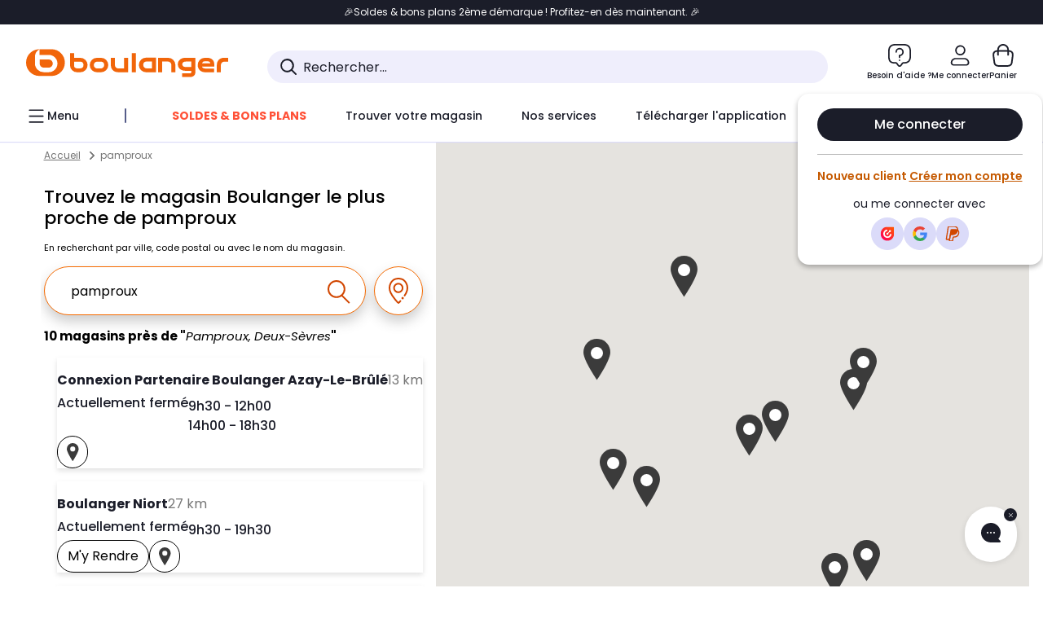

--- FILE ---
content_type: text/html;charset=utf-8
request_url: https://www.boulanger.com/magasins/search?q=pamproux
body_size: 34578
content:
<!DOCTYPE HTML>

<html lang="fr">



    
<script type="text/javascript" src="/etc.clientlibs/boulanger-site/clientlibs/wpk.app/blg.chatbot.3f7d861c9e39c53d58a6.js" defer></script>



<head>
	<meta charset="UTF-8"/>
	


	

	
	<meta content="width=device-width, initial-scale=1.0" name="viewport"/>
	
	
    
<link rel="stylesheet" href="/etc.clientlibs/boulanger-site/clientlibs/wpk.app/blg.yext.a68a3d52303581bf4c0f.css" type="text/css">


	
	
    <script>
        var G_CONFIG = {"iosappID":"401920975","clientLoyaltySimulationPublicApiKey":"4ea1783b-e4cf-49b3-a178-3be4cf89b3a6","loyaltySimulationsProductPageEnabled":false,"accountMicroFrontendEnabled":false,"clientLoyaltySimulationApiHostname":"/api/customer/loyalty-simulation-v2","loyaltySimulationsListPageEnabled":false,"loyaltySimulationSiteId":"F999","androidAppID":"fr.boulanger.application","availablePaymentMethods":["PO","VO","80","72","62","82","86a","86b","50a","50b","83","91","P1"],"facilyPayMock":false,"clientTrackingEnvrWork":"production","cryptoExternalId":"/api/customer/customer/repository-v1","clientVisibleFacets":5,"minPriceForInstalment":100.0,"maxPriceForInstalment":3000.0,"minPriceForPaypal4Instalments":30.0,"maxPriceForPaypal4Instalments":2000.0,"enablePushProductEarlyBirds":true,"enableProductCollections":true,"comparatorRecommendationsWidgetId":"68e686e34b32adeeb0281758","marketplaceCGVLink":"/evenement/cgv#conditions-generales-vente-partenaires","digitalContentCGVLink":"","boulangerCGVLink":"/evenement/cgv","enableCheckGiftCardsBalance":true,"donationEnabled":true,"walletEnabled":true,"availableProductServicesCategories":["GARANTIE","ASSURANCE","INSTALLATION","ESSENTIEL","CONFORT","SOLO","FAMILLE"],"availableProductInstallationsCategories":["B_DOM","LFC","INSTALLATION"],"maxDisplayedBundles":2,"typoSRIToken":"sha384-M3CDhzReLA1/n+3S8BTkuSyh+eYjPZV6VuKFqhRu8VUXXp4qlFID74ccZ6e1HK/E","comparatorEnabled":true,"highlighterEnabled":true,"productComparatorEnabled":false,"enabledServicesPopin":true,"merchantIdBoulanger":"0000","observabilityServerUrl":"https://www.boulanger.com/rum","observabilityServiceVersion":"Copenhague","observabilityEnvironment":"prod","observabilityLogLevel":"error","observabilityTransactionSampleRate":"0.05","observabilityDisableInstrumentations":["'page-load'","'history'"," 'eventtarget'"," 'click'"],"paypalInContextEnabledApps":false,"paypalInContextEnabledWeb":false,"priceReferenceEnabled":true,"productsVSREnabled":true,"lfcsupportsEnabled":false,"infinityResiliationEnabled":true,"infinityResiliationHomeLink":"https://www.assurancesboulanger.com/smbk-customer/boulanger/login","infinityManagementHomeLink":"https://www.assurancesboulanger.com/smbk-customer/boulanger/login","infinityModifyHomeLink":"https://www.boulanger.com/account/boulanger-infinity/subscribe","infinityResiliationPhoneLink":"https://declaration.assurancesboulanger.com/smbk-customer/boulanger/login","infinityManagementPhoneLink":"https://www.assurancesboulanger.com/smbk-customer/boulanger/login","productReviewActive":true,"seoLimitNumberReviews":10,"analyticsSiteIdDesktop":"622743","analyticsSiteIdMobile":"622763","analyticsSiteIdWebview":"631670","analyticsAppsflyerApikey":"7b005c86-2cc0-4d6c-aed8-da2b0b4d40b8","bannerAppsflyerApikey":"a425225d-b245-4956-b0da-6a04417c9c76","chatboxHashVersion":"a7518c84d7010d9b1922","merchantIdBoulanger2ndLife":"2334","rankingPersoEnabled":false,"sustainabilityIndexEnabled":true,"kaminoProductPageEnabled":true,"kaminoMastheadProductListEnabled":true,"kaminoSwordNativeTopProductListEnabled":true,"giftCardMerchandiseGroup":"09101025","websiteIdForIAdvize":7670,"createProductAlertEnabled":true,"clientAdyenSecureFieldsKey":"live_TQZ24GJ6MJETRMKDCG3B2EBBUIMHH542","clientAdyenEnvironment":"live","clientEstimationApiHostname":"/api/commerce/estimation-v1","clientEstimationApiKey":"6ff2f147-db28-4c56-9a7e-0b8a1ad93853","clientBffHostname":"/api/exchange/web/bcomtec/bff-frontomc-v1","clientBffApiKey":"43f208ae-e096-4b0a-83e8-945fb8c97876","clientBffAnalyticsHostname":"/api/exchange/web/bcomtec/bff-frontomc-analytics-v1","clientBffAnalyticsApiKey":"c215a4e2-1360-4739-95a4-e2136077390b","clientBffAuxiliaryHostname":"/api/exchange/web/bcomtec/bff-frontomc-auxiliary","clientBffAuxiliaryApiKey":"","promoCodeEnable":true,"clientCartApiWebHostname":"https://api.boulanger.com/commerce/web/cart-v2","clientCartApiWebKey":"3f821ef6-d364-4471-b6b3-900aa53857fa","clientCartApiWebViewKey":"c4be2462-fb95-45ba-af5b-5798921c9ed1","warrantyEnable":true,"newsLetterPublicApiUrl":"/api/customer/subscribe-v2/newslettersSubscription/optin","unsubscribePublicApiUrl":"/api/customer/subscribe-v2/newslettersSubscription/optout","newsLetterApiKey":"31403883-d702-4e3c-97a2-ea5f717cb616","clientMerchApiHostname":"/api/offer/merch-v3","clientMerchApiKey":"4fc55fe4-ec2b-4d53-8c72-4ecd22e1d34a","acceptedStickersCodes":["JU","OF","OB","FI","PR"],"eligibleSegmentsPopinServices":["07709510","04109536"],"eligibleServiceInstallation":"000000000001231037","acceptedCategoriesIdsEligibleServicesPopin":"{\"fridge\": \"4455\",\"freezer\":\"9930\",\"washingMachine\":\"46360\",\"tumbleDryer\": \"44130\", \"dishwasher\":\"4505\",\"tv\":\"19930\", \"barbecue\": \"54365\", \"plancha\": \"51575\", \"videoProjector\": \"7855\"}","cartRecommendationsWidgetId":"6154234cb70964288f671d6e","createAlertRecommendationsWidgetId":"67dc268c553ed32c00f8ef94","orderConfirmationRecommendationsWidgetId":"63e50f500bc13a035f39f2dc","accountHomeRecommendationsWidgetId":"63e50fb72fdb894087550f12","accountBestSellersRecommendationsWidgetId":"681a05eec128aa3eca1e22d9","accountNewProductRecommendationsWidgetId":"681a06a6dae75877d55ca022","accountForYouRecommendationsWidgetId":"681a0745c128aa3eca1e23b8","accountLastProductsSeenRecommendationsWidgetId":"681a082e17abbf6406c228f1","accountCurrentOffersWidgetId":"682deaac2ddbb71c1d81e69a","emptyCartRecommendationsWidgetId":"6177f66599b6dfd0a69d132a","popinRecommendationsWidgetIds":"{\"45\":\"6153386bc2cd4fae361e4faa\",\"48300\":\"61541015b70964288f67123b\",\"51720\":\"61541117bf5adcc7524a5e60\",\"48305\":\"615411dcd18b8ad73784b2fa\",\"52045\":\"61541260bf5adcc7524a5ef3\",\"20\":\"615412e9c2cd4fae361e5126\",\"5\":\"61541373b70964288f6712a9\",\"52140\":\"6154214bb4de596bdd34db08\",\"25\":\"6154220cbf5adcc7524a6ac0\",\"default\":\"615422b2c2cd4fae361e56c9\"}","clientHomeDeliveryModesEnabled":["LVB","CLS","CHR","GEE","GEL","EXP","STD","SDS","SDE","EPP"],"deliveryTimeSlotsEnabledTypeD":["19h-22h"],"deliveryTimeSlotsEnabledTypeS":["8h-13h","12h-18h","8h-18h"],"deliveryTimeSlotsEnabledTypeR":["7h-9h","12h-14h","17h-19h","18h-20h","19h-21h","20h-22h"],"clientStoreDeliveryModesEnabled":["REM","DRV"],"clientPickupPointDeliveryModesEnabled":["MDR","CLR","CHP"],"clientDematDeliveryModesEnabled":["EPM"],"clientBccCallForDeliveryPlanningEnabled":true,"ecoResponsibilityEnabled":true,"ecoResponsibilityDeliveriesA":["EPM","REM","DRV"],"ecoResponsibilityDeliveriesB":["CLR","MDR","CHP","CLS","SDS","STD","EPP"],"ecoResponsibilityDeliveriesC":["CHR","SDE","EXP"],"ecoResponsibilityDeliveriesD":["LVB","GEL","GEE","COU","CRV"],"clientGeographyApiCitiesSearchEndpoint":"/cities/search","clientGeographyApiCountriesListEndpoint":"/countries","clientGeographyApiHostname":"/api/referential/geography-v3","clientGeographyApiKey":"a329be3a-d13c-4ffb-954c-c07e7d910c7a","clientGoogleMapApiHostname":"https://maps.googleapis.com/maps/api/js?v=3.18","clientGoogleMapKey":"AIzaSyChgo9VRsFLciZye3M6eHTy8SpMF0G05po","clientInvoiceApiHostname":"","clientClubApiHostname":"/api/customer/loyalty-v2","clientClubPublicApiKey":"9979febd-888e-4a58-8650-db51d21c7b0f","clubPaidOfferPrice":10,"clubPaidOfferPriceNextYear":"14,99","clubBirthdayGain":6,"clubPercentGainFreeOffer":1.0,"clubPercentGainPaidOffer":2.0,"clubIdSubscription":"000000000001185162","clubPlusIdSubscription":"000000000001185163","clubPlusIdRenewal":"000000000001185164","clientOrchestrationApiHostname":"/api/sales/enrichedsales-v2/graphql","clientMarketplacePublicApiHostname":"/api/exchange/internalmarketplace-v2","clientMarketplacePublicApiKey":"018771fe-43bd-487a-af9f-050d0d0432d6","clientMarketplaceEvaluationsLimit":5,"clientPickupPointKey":"8d057449-2c6d-4e9b-a669-fc2d3eb74b8b","clientPaymentApiWebHostname":"https://api.boulanger.com/commerce/payment-v4","clientPaymentApiKey":"c09dd53b-21d1-4f7f-b616-88e03c9e15c0","clientPaymentPrivateApiWebHostname":"https://api.boulanger.com/commerce/payment-v4","clientPaymentPrivateApiKey":"c09dd53b-21d1-4f7f-b616-88e03c9e15c0","clientPaymentSimulationApiWebHostname":"https://api.boulanger.com/commerce/payment/simulation-v1","clientPaymentSimulationApiKey":"9418ee49-e1df-4cdc-808a-52bd278577d4","clientPaymentSimulationPrivateApiWebHostname":"https://api.boulanger.com/commerce/payment/simulation-v1","clientPaymentSimulationPrivateApiKey":"e1804d75-66bd-4d38-bd6b-9feee3d975cc","clientOneyApiHostname":"/partenaire/oney/simulation","clientOneyMerchantGuid":"f64d15bf525246b08490e24d268c1db1","facilypayCode":"82","facilypayX3Codes":["W3178"],"facilypayX4Codes":["W4177"],"facilypayX10Codes":["BL10P","BL10G"],"facilypayX12Codes":["BL12P","BL12G"],"purseCode":"P1","purseX10Codes":["P10XL"],"purseX20Codes":["P20XL"],"clientPromiseApiHostname":"/api/commerce/promise-v2","clientPromiseApiKey":"3290f727-e030-47c3-ac6f-15a5d46b856e","clientReach5ApiHostname":"login.boulanger.com","clientReach5ClientId":"QmofH7P73vSvG7H1lJqo","clientSiteApiHostname":"/api/referential/site-v4","clientSiteApiKey":"4a23d6b4-8bc3-49f3-b098-78c18901ebf0","clientSiteApiSearchEndpoint":"/sites/search","clientSiteApiGetSiteEndpoint":"/sites","clientContextualizationPlatformRange":3,"clientWoosmapApiHostname":"https://api.woosmap.com/geolocation/position","clientWoosmapApiKey":"woos-f23f9f47-22a5-3383-b5ed-d3338c04873f","clientScene7ApiHostname":"https://boulanger.scene7.com/is/image/Boulanger","clientContextualizationRange":10,"clientContextualizationSearchRange":10,"clientAddToCartWithPromiseREMEnabled":true,"clientAddToCartWithPromiseDRVEnabled":true,"clientLocalStockEnabled":true,"featureFlipping":{"loyaltySimulationsProductPageEnabled":false,"accountMicroFrontendEnabled":false,"loyaltySimulationsListPageEnabled":false,"loyaltySimulationsCartEnabled":true,"comparatorEnabled":true,"highlighterEnabled":true,"productComparatorEnabled":false,"priceReferenceEnabled":true,"productsVSREnabled":true,"lfcsupportsEnabled":false,"infinityResiliationEnabled":true,"rankingPersoEnabled":false,"sustainabilityIndexEnabled":true,"kaminoProductPageEnabled":true,"kaminoMastheadProductListEnabled":true,"kaminoSwordNativeTopProductListEnabled":true,"returnAndCancelOrderEnabled":true,"chatbotAIEnabled":true,"deliveryDateChosenEnabled":false,"didomiEnabled":true,"createProductAlertEnabled":true,"deliveryDateHomeChosenEnabled":true,"abtastyActivated":false,"enabledEquipmentRecovery":true,"cartDisablingStartDate":"","cartDisablingEndDate":"","enabledEligibleServicesPopin":true,"buyBackEnabled":true,"serverSideProductTrackingEnabled":false,"clubRenewalCardActivated":true,"complementaryProductsEnabled":true,"upsellInfinityEnabled":true,"karapassInfinityEnabled":true,"enabledBuybackPopinWebview":false,"loyaltyOnProductPageEnabled":true,"loyaltyInPromiseEnabled":true,"paymentErrorsContextualized":true,"groupedDeliveryEnabled":true,"mkpAssessmentsEnabled":true,"ordersLightEnabled":false,"webviewTabBarEnabled":true,"analyticsDebugEnabled":false,"enabledServerSide":true,"webviewSmartBannerEnabled":true,"socialProviderEnabled":["bconnect","google","paypal"],"redesignPictoInProductPage":true,"clubConsultationActivated":true,"clubResiliationActivated":true,"clubAdhesionActivated":true,"enabledRUM":false,"forceVersionB":true,"enabledSafe":true,"clubDeliveryActivated":true,"clubRenewalActivated":true,"promiseOnProductPage":true,"promiseOnListPage":true,"appleCareEnabled":true,"gtmcontainerActivated":true},"clientSuggestApiKey":"ab5ef35e-66e7-4e63-b4d4-bdee59402ba5","clientSuggestApiHostname":"/api/offer","clientSuggestApiEndpoint":"/suggest","clientSuggestDelay":"650","clientSuggestMinLetters":"3","suggestActived":true,"enabledEquipmentRecovery":true,"clientProductReviewApiHostname":"/api/customer/social/review-v1","clientProductReviewApiKey":"731924bd-33ef-4afa-aa32-f0b9721a7ed2","infinitySubscriptionActive":true,"infinityContractActive":true,"clientInfinityAPIHostname":"https://www.boulanger.com/api/insurance/partners/exchange-v1","paypalClientId":"Ae19qymJoQq2tYWltENeQ1eMuk-vXJSA4w1Qg69fCysdvYDYFegaTb107mMXA0chwXtwLYODCumOKskD","merchantName":"Boulanger","merchantId":"000000000208604","cartDisablingStartDate":"","cartDisablingEndDate":"","clientEarlyBirdsApiHostname":"/api/outbound/earlybird/offer/merch/recommandations-v1","clientEarlyBirdshApiKey":"c934fc1d-b070-4b9f-a34d-03f0110dc55a","redirectUriMfa":"https://www.boulanger.com/account/auth/mfa","cookieMfaValidity":"60","differenceHoursForSlotDay":7,"insurancePartnersExchangeAPIHostname":"https://www.boulanger.com/api/insurance/partners/exchange-v1","flagshipApiKey":"HveKnxASaASqgVcFGBnVwhRGvyCwZerhSpNavUac","flagshipEnvId":"cvpmc789ha0002ae1pi0"};
    </script>
    <link rel="preconnect" href="https://boulanger.scene7.com"/>

	
	<script>(function(w,d,s,l,i){w[l]=w[l]||[];w[l].push({'gtm.start': new Date().getTime(),event:'gtm.js'});var f=d.getElementsByTagName(s)[0], j=d.createElement(s),dl=l!='dataLayer'?'&l='+l:'';j.async=true;j.src= 'https://www.googletagmanager.com/gtm.js?id='+i+dl;f.parentNode.insertBefore(j,f);})(window,document,'script','dataLayer','GTM-TL47W7SP');</script>
<script type="text/javascript">const isDesktop = /Android|webOS|iPhone|iPad|iPod|BlackBerry|IEMobile|Opera Mini/i.test(navigator.userAgent) ? false : true; var tc_vars = {page_name: 'page_search',page_cat1: 'page_search',env_channel: isDesktop ? 'd' : 'm',env_work: "production",type_page: 'pages_magasins',env_plateforme: 'omnicommerce'}</script>
<script type="text/javascript" src="//cdn.tagcommander.com/33/tc_Boulanger_36.js"></script>
<script type="text/javascript" src="//cdn.tagcommander.com/33/tc_Boulanger_32.js"></script>
<meta http-equiv="Content-Type" content="text/html; charset=utf-8">
<meta http-equiv="X-UA-Compatible" content="IE=edge">
<link rel="dns-prefetch" href="//www.yext-pixel.com">
<link rel="dns-prefetch" href="//a.cdnmktg.com">
<link rel="dns-prefetch" href="//a.mktgcdn.com">
<link rel="dns-prefetch" href="//dynl.mktgcdn.com">
<link rel="dns-prefetch" href="//dynm.mktgcdn.com">
<link rel="dns-prefetch" href="//www.google-analytics.com">
<meta name="viewport" content="width=device-width, initial-scale=1, maximum-scale=5">
<meta name="format-detection" content="telephone=no">
<meta name="msapplication-square70x70logo" content="permanent-b0b701/assets/images/favicons/l.boulanger.com/windows-tile-70x70.b57464cf.png">
<meta name="msapplication-square150x150logo" content="permanent-b0b701/assets/images/favicons/l.boulanger.com/windows-tile-150x150.3c38b082.png">
<meta name="msapplication-square310x310logo" content="permanent-b0b701/assets/images/favicons/l.boulanger.com/windows-tile-310x310.a1c1ffd4.png">
<meta name="msapplication-TileImage" content="permanent-b0b701/assets/images/favicons/l.boulanger.com/windows-tile-144x144.df16e31d.png">
<link rel="apple-touch-icon-precomposed" sizes="152x152" href="permanent-b0b701/assets/images/favicons/l.boulanger.com/apple-touch-icon-152x152-precomposed.55a0d76a.png">
<link rel="apple-touch-icon-precomposed" sizes="120x120" href="permanent-b0b701/assets/images/favicons/l.boulanger.com/apple-touch-icon-120x120-precomposed.8a25666f.png">
<link rel="apple-touch-icon-precomposed" sizes="76x76" href="permanent-b0b701/assets/images/favicons/l.boulanger.com/apple-touch-icon-76x76-precomposed.5ab5f44c.png">
<link rel="apple-touch-icon-precomposed" sizes="60x60" href="permanent-b0b701/assets/images/favicons/l.boulanger.com/apple-touch-icon-60x60-precomposed.ccaee57f.png">
<link rel="apple-touch-icon-precomposed" sizes="144x144" href="permanent-b0b701/assets/images/favicons/l.boulanger.com/apple-touch-icon-144x144-precomposed.dee413e6.png">
<link rel="apple-touch-icon-precomposed" sizes="114x114" href="permanent-b0b701/assets/images/favicons/l.boulanger.com/apple-touch-icon-114x114-precomposed.15671b73.png">
<link rel="apple-touch-icon-precomposed" sizes="72x72" href="permanent-b0b701/assets/images/favicons/l.boulanger.com/apple-touch-icon-72x72-precomposed.502c9309.png">
<link rel="apple-touch-icon" sizes="57x57" href="permanent-b0b701/assets/images/favicons/l.boulanger.com/apple-touch-icon.0f965432.png">
<meta name="mobile-web-app-capable" value="yes">
<link rel="icon" sizes="192x192" href="permanent-b0b701/assets/images/favicons/l.boulanger.com/homescreen-192x192.256562f5.png">
<link rel="shortcut icon" href="permanent-b0b701/assets/images/favicons/l.boulanger.com/favicon.b00dd302.ico">
<link rel="icon" type="image/png" sizes="64x64" href="permanent-b0b701/assets/images/favicons/l.boulanger.com/favicon.86957dbd.png">
<meta class="js-metaDescription" name="description" content="Venez découvrir le magasin Boulanger le plus proche à proximité. Profitez du Retrait 1h en Magasin* chez Boulanger.">
<meta name="keywords" content="">
<meta class="js-metaTitle" property="og:title" content="Vos magasins Boulanger à proximité.">
<meta class="js-metaDescription" property="og:description" content="Venez découvrir le magasin Boulanger le plus proche à proximité. Profitez du Retrait 1h en Magasin* chez Boulanger.">
<meta property="og:image" content="https://www.boulanger.com/magasins/assets/images/logo.png">
<meta property="og:type" content="website">
<meta property="og:url" content="https://www.boulanger.com/magasins/search">
<meta name="twitter:card" content="summary">
<meta name="google-site-verification" content="TskwrWAtJnm668HHAyUg6KhFPToiwhajBXDj1_Kd97U">
<link id="js-canonical" rel="canonical" href="https://www.boulanger.com/magasins/search">
<title class="js-metaTitleEl">Vos magasins Boulanger à proximité.</title>
<script type="text/javascript">window.Yext = (function(Yext){Yext["BaseUrl"] = ""; return Yext;})(window.Yext || {});</script>
<script type="text/javascript">window.Yext = (function(Yext){Yext["locale"] = "fr"; return Yext;})(window.Yext || {});</script>
<script type="text/javascript">window.Yext = (function(Yext){Yext["isStaging"] = "false"; return Yext;})(window.Yext || {});</script>
<script id="monitoring-data" type="text/data">{"isStaging":false,"siteDomain":"www.boulanger.com/magasins","siteId":1530,"soyTemplateName":"search.layout"}</script>
<style id="main-228b1da9-css">@font-face{font-family:ARS Maquette Pro;font-style:normal;font-weight:400;font-display:swap;src:url(permanent-b0b701/assets/fonts/ARSMaquettePro-Regular.3a1c8d47.otf) format("opentype")}@font-face{font-family:ARS Maquette Pro;font-style:italic;font-weight:400;font-display:swap;src:url(permanent-b0b701/assets/fonts/ARSMaquettePro-RegularItalic.9158bf37.otf) format("opentype")}@font-face{font-family:ARS Maquette Pro;font-style:normal;font-weight:500;font-display:swap;src:url(permanent-b0b701/assets/fonts/ARSMaquettePro-Medium.890faf9e.otf) format("opentype")}@font-face{font-family:ARS Maquette Pro;font-style:italic;font-weight:500;font-display:swap;src:url(permanent-b0b701/assets/fonts/ARSMaquettePro-MediumItalic.bc7e2452.otf) format("opentype")}@font-face{font-family:ARS Maquette Pro;font-style:normal;font-weight:300;font-display:swap;src:url(permanent-b0b701/assets/fonts/ARSMaquettePro-Light.7c48b146.otf) format("opentype")}@font-face{font-family:ARS Maquette Pro;font-style:italic;font-weight:300;font-display:swap;src:url(permanent-b0b701/assets/fonts/ARSMaquettePro-LightItalic.21009539.otf) format("opentype")}@font-face{font-family:ARS Maquette Pro;font-style:normal;font-weight:700;font-display:swap;src:url(permanent-b0b701/assets/fonts/ARSMaquettePro-Bold.d4fc7e59.otf) format("opentype")}@font-face{font-family:ARS Maquette Pro;font-style:italic;font-weight:700;font-display:swap;src:url(permanent-b0b701/assets/fonts/ARSMaquettePro-BoldItalic.1cdd4512.otf) format("opentype")}@font-face{font-family:ARS Maquette Pro;font-style:normal;font-weight:900;font-display:swap;src:url(permanent-b0b701/assets/fonts/ARSMaquettePro-Black.054d4838.otf) format("opentype")}@font-face{font-family:ARS Maquette Pro;font-style:italic;font-weight:900;font-display:swap;src:url(permanent-b0b701/assets/fonts/ARSMaquettePro-BlackItalic.2fff3279.otf) format("opentype")}@font-face{font-family:Poppins;font-style:normal;font-weight:400;font-display:swap;src:url(permanent-b0b701/assets/fonts/Poppins-Regular.093ee89b.ttf) format("opentype")}@font-face{font-family:Poppins;font-style:italic;font-weight:400;font-display:swap;src:url(permanent-b0b701/assets/fonts/Poppins-italic.c1034239.ttf) format("opentype")}@font-face{font-family:Poppins;font-style:normal;font-weight:500;font-display:swap;src:url(permanent-b0b701/assets/fonts/Poppins-Medium.bf59c687.ttf) format("opentype")}@font-face{font-family:Poppins;font-style:italic;font-weight:500;font-display:swap;src:url(permanent-b0b701/assets/fonts/Poppins-MediumItalic.cf5ba39d.ttf) format("opentype")}@font-face{font-family:Poppins;font-style:normal;font-weight:300;font-display:swap;src:url(permanent-b0b701/assets/fonts/Poppins-Light.fcc40ae9.ttf) format("opentype")}@font-face{font-family:Poppins;font-style:italic;font-weight:300;font-display:swap;src:url(permanent-b0b701/assets/fonts/Poppins-LightItalic.0613c488.ttf) format("opentype")}@font-face{font-family:Poppins;font-style:normal;font-weight:700;font-display:swap;src:url(permanent-b0b701/assets/fonts/Poppins-Bold.08c20a48.ttf) format("opentype")}@font-face{font-family:Poppins;font-style:italic;font-weight:700;font-display:swap;src:url(permanent-b0b701/assets/fonts/Poppins-BoldItalic.19406f76.ttf) format("opentype")}@font-face{font-family:Poppins;font-style:normal;font-weight:900;font-display:swap;src:url(permanent-b0b701/assets/fonts/Poppins-Black.14d00dab.ttf) format("opentype")}@font-face{font-family:Poppins;font-style:italic;font-weight:900;font-display:swap;src:url(permanent-b0b701/assets/fonts/Poppins-BlackItalic.e9c5c588.ttf) format("opentype")}@font-face{font-family:Work Sans;font-style:normal;font-weight:900;font-display:swap;src:url(permanent-b0b701/assets/fonts/WorkSans-ExtraBold.897704cd.ttf) format("opentype")}#yext,a,abbr,acronym,address,applet,article,aside,audio,b,big,blockquote,button,canvas,caption,center,cite,code,dd,del,details,dfn,div,dl,dt,em,embed,fieldset,figcaption,figure,footer,form,h1,h2,h3,h4,h5,h6,header,hgroup,i,iframe,img,input,ins,kbd,label,legend,li,mark,menu,nav,object,ol,output,p,pre,q,ruby,s,samp,section,small,span,strike,strong,sub,summary,sup,table,tbody,td,tfoot,th,thead,time,tr,tt,u,ul,var,video{border:0;border-radius:0;color:inherit;font:inherit;font-size:100%;margin:0;padding:0;vertical-align:baseline;text-decoration:none}#yext article,#yext aside,#yext details,#yext figcaption,#yext figure,#yext footer,#yext header,#yext hgroup,#yext menu,#yext nav,#yext section{display:block}#yext{line-height:normal;font-family:Poppins,ARS Maquette Pro,Open Sans,Helvetica,Arial,sans-serif;font-weight:400;-webkit-box-orient:vertical;-webkit-box-direction:normal;-ms-flex-direction:column;flex-direction:column;width:100%;-webkit-box-flex:1;-ms-flex-positive:1;flex-grow:1}#yext ol,#yext ul{list-style:none}#yext blockquote,#yext q{quotes:none}#yext blockquote:after,#yext blockquote:before,#yext q:after,#yext q:before{content:"";content:none}#yext table{border-collapse:collapse;border-spacing:0}#yext *,#yext :after,#yext :before{-webkit-box-sizing:border-box;box-sizing:border-box}#yext *{word-wrap:break-word;overflow-wrap:break-word}#yext{-webkit-text-size-adjust:100%;min-height:100%;display:-webkit-box;display:-ms-flexbox;display:flex}#yext img,#yext svg{max-width:100%;max-height:100%}#yext button,#yext textarea{-webkit-appearance:none;-moz-appearance:none;appearance:none}#yext abbr,#yext abbr[title]{text-decoration:none;border-bottom:none}#yext button{background:none;cursor:pointer}#yext b{font-weight:700}#yext .Text{font-size:1rem;line-height:1.5;color:#000}#yext .Text--large{font-size:1.125rem;line-height:1.33}#yext .Text--medium{font-size:.875rem;line-height:1.43}#yext .Text--small{font-size:.6875rem;line-height:1.36}#yext .Text--breadcrumb{font-size:.75rem;line-height:2;color:#757575}#yext .Heading--lead{font-size:1.5rem;line-height:1.42;font-weight:700}#yext .Heading--head,#yext .Heading--sub{font-size:1.125rem;line-height:1.33;font-weight:700}#yext .Heading--flag{font-size:1rem;line-height:1.5;font-weight:500}@media (min-width:48rem){#yext .Heading--flag{font-size:1.375rem;line-height:1.625rem}}#yext .Heading--rib{font-size:1.5rem;line-height:1.38;font-weight:700}#yext .Link{text-decoration:none}#yext .Link--inverted,#yext .Link:hover{text-decoration:underline}#yext .Link--inverted:hover{text-decoration:none}#yext .Link--breadcrumb{text-decoration:underline;font-size:.75rem;line-height:2;color:#757575}#yext .Button,#yext .Link--breadcrumb:hover{text-decoration:none}#yext .Button{-webkit-appearance:none;-moz-appearance:none;appearance:none;display:-webkit-inline-box;display:-ms-inline-flexbox;display:inline-flex;-webkit-box-pack:center;-ms-flex-pack:center;justify-content:center;-webkit-box-align:center;-ms-flex-align:center;align-items:center;cursor:pointer;border-radius:.1875rem}#yext .Button,#yext .Teaser{position:relative}#yext .Teaser--nonLocator{display:-webkit-box;display:-ms-flexbox;display:flex;-webkit-box-orient:vertical;-webkit-box-direction:normal;-ms-flex-direction:column;flex-direction:column;height:100%}#yext .Teaser-closeButtonWrapper{display:none;position:absolute;top:1rem;right:1rem;z-index:2}#yext .Teaser-contentWrapper{padding-top:1rem;width:100%;font-size:1rem;font-weight:400;display:-webkit-box;display:-ms-flexbox;display:flex;-webkit-box-orient:vertical;-webkit-box-direction:normal;-ms-flex-direction:column;flex-direction:column;-webkit-box-align:start;-ms-flex-align:start;align-items:flex-start;-ms-flex-item-align:stretch;align-self:stretch}@media (min-width:62rem){#yext .Teaser-contentWrapper{padding-top:1rem}}#yext .Teaser-cta{-webkit-appearance:none;-moz-appearance:none;appearance:none;display:-webkit-inline-box;display:-ms-inline-flexbox;display:inline-flex;-webkit-box-pack:center;-ms-flex-pack:center;justify-content:center;-webkit-box-align:center;-ms-flex-align:center;align-items:center;text-decoration:none;cursor:pointer;border-radius:.1875rem;font-size:1rem;line-height:1.5;background-color:#fff;color:#000;border:.0625rem solid #000;min-height:2.5rem;padding:.25rem .75rem;-ms-flex-negative:0;flex-shrink:0;position:relative;z-index:2;border-radius:2rem;text-transform:capitalize}#yext .Teaser-cta:active,#yext .Teaser-cta:hover{background-color:#000;color:#fff}#yext .Teaser-cta--square{padding:.375rem}@media (max-width:61.9375rem){#yext .Teaser-cta:hover{background-color:#fff;color:#000}}@media (min-width:62rem){#yext .Teaser-cta:hover .Teaser-selectButtonImage{display:none}#yext .Teaser-cta:hover .Teaser-selectButtonImage--inverted{display:block}}#yext .Teaser-hoursToday .c-hours-details-row-day,#yext .Teaser-hoursToday .c-hours-details-row:not(.is-today){display:none}#yext .Teaser-imageWrapper{display:-webkit-box;display:-ms-flexbox;display:flex}#yext .Teaser-image{height:9rem;width:100%;border-radius:.5rem}#yext .Teaser-linksRow{display:-webkit-box;display:-ms-flexbox;display:flex;-ms-flex-negative:0;flex-shrink:0;-webkit-box-align:start;-ms-flex-align:start;align-items:flex-start;gap:.5rem}#yext .Teaser-miles{color:#757575}#yext .Teaser-open{color:#1b1d29;font-size:1rem;font-weight:500;display:-webkit-box;display:-ms-flexbox;display:flex;-webkit-column-gap:.3125rem;-moz-column-gap:.3125rem;column-gap:.3125rem}#yext .Teaser-content,#yext .Teaser-titleWrapper{display:-webkit-box;display:-ms-flexbox;display:flex;-webkit-box-pack:justify;-ms-flex-pack:justify;justify-content:space-between}@media (max-width:61.9375rem){#yext .Teaser-selectButtonImage--default{display:none}}#yext .Teaser-selectButtonImage--inverted{display:none}@media (min-width:62rem){#yext .Teaser-selectButtonImage--mobileLocator{display:none}}#yext .Teaser-title{font-size:1.125rem;line-height:1.5;font-weight:700;text-decoration:none;font-size:1rem}#yext .Teaser-title:hover{text-decoration:underline}#yext .Teaser-titleLink{color:#1b1d29}#yext .Teaser-titleLink:after{position:absolute;height:100%;width:100%;z-index:1;top:0;left:0;content:""}#yext .Teaser-address,#yext .Teaser-content,#yext .Teaser-hoursToday{margin-top:.25rem}@media (max-width:61.9375rem){#yext .Teaser--locator .Teaser-ctaWrapper--visitPage{display:none}}#yext .Teaser--nonLocator .Teaser-closeButtonWrapper,#yext .Teaser--nonLocator .Teaser-miles,#yext .Teaser--nonLocator .Teaser-selectButton{display:none}#yext .Teaser--nonLocator .Teaser-contentWrapper{display:-webkit-box;display:-ms-flexbox;display:flex;-webkit-box-orient:vertical;-webkit-box-direction:normal;-ms-flex-direction:column;flex-direction:column;-webkit-box-flex:1;-ms-flex-positive:1;flex-grow:1}#yext .Teaser--nonLocator{color:#919191;margin-top:.25rem}#yext .Teaser-address{color:#1b1d29;font-weight:400}#yext .Teaser--nonLocator .Teaser-content,#yext .Teaser--nonLocator .Teaser-hoursToday{margin-top:0}#yext .Teaser--nonLocator .Teaser-content{-webkit-box-flex:1;-ms-flex-positive:1;flex-grow:1}#yext .Teaser-column,#yext .Teaser-content{width:100%}@media (min-width:62rem){#yext .ResultList{padding-left:1rem}}#yext .ResultList-item{-webkit-box-shadow:0 .1875rem .375rem 0 rgba(59,59,59,.15);box-shadow:0 .1875rem .375rem 0 rgba(59,59,59,.15)}@media (min-width:62rem){#yext .ResultList-item{margin-right:1rem}}#yext .ResultList-item:not(:first-child){margin-top:1rem}#yext .ResultList-item:last-child{margin-bottom:1rem}@media (min-width:62rem){#yext .ResultList-item.is-selected .Teaser-selectButton{pointer-events:none;opacity:.4}}#yext .ResultList-item:not(.is-selected) .Teaser-address,#yext .ResultList-item:not(.is-selected) .Teaser-imageWrapper{display:none}@media (max-width:61.9375rem){#yext .ResultList-item .Teaser-address,#yext .ResultList-item .Teaser-imageWrapper{display:none}}@media (min-width:48rem){#yext .Main{display:-webkit-box;display:-ms-flexbox;display:flex;-ms-flex-wrap:wrap;flex-wrap:wrap;-webkit-box-orient:vertical;-webkit-box-direction:normal;-ms-flex-direction:column;flex-direction:column;-webkit-box-flex:1;-ms-flex-positive:1;flex-grow:1;-ms-flex-negative:0;flex-shrink:0}#yext .Main-breadCrumbs{-webkit-box-ordinal-group:-98;-ms-flex-order:-99;order:-99}}#yext .Footer{-ms-flex-negative:0;flex-shrink:0}#yext .Carousel{position:relative}#yext .Carousel-arrowImg{height:2.25rem}#yext .Carousel-arrow{position:absolute;top:50%;-webkit-transform:translateY(-50%);transform:translateY(-50%);height:2.25rem;width:2.25rem;cursor:pointer}@media (min-width:48rem){#yext .Carousel-arrow{height:3.125rem;width:3.125rem}}@media (max-width:47.9375rem){#yext .Carousel-arrow{display:none}}#yext .DestockageCarousel .Carousel-arrow--next,#yext .EventsCarousel .Carousel-arrow--next,#yext .GalleryCarousel .Carousel-arrow--next,#yext .MarquesCarousel .Carousel-arrow--next,#yext .OffersCarousel .Carousel-arrow--next,#yext .ServicesCarousel .Carousel-arrow--next,#yext .TeamCarousel .Carousel-arrow--next{right:-1rem}#yext .DestockageCarousel .Carousel-arrow--prev,#yext .EventsCarousel .Carousel-arrow--prev,#yext .GalleryCarousel .Carousel-arrow--prev,#yext .MarquesCarousel .Carousel-arrow--prev,#yext .OffersCarousel .Carousel-arrow--prev,#yext .ServicesCarousel .Carousel-arrow--prev,#yext .TeamCarousel .Carousel-arrow--prev{left:-1rem}@media (min-width:48rem){#yext .Carousel.l-container{max-width:calc(100vw - 2rem);width:50rem}}@media (min-width:62rem){#yext .Carousel.l-container{width:64rem}}@media (min-width:80rem){#yext .Carousel.l-container{width:79.8125rem}}#yext .Core{font-size:.9375rem;line-height:1.2;display:-webkit-box;display:-ms-flexbox;display:flex;padding-top:2rem;padding-bottom:2rem;color:#1b1d29}@media (max-width:47.9375rem){#yext .Core{-webkit-box-orient:vertical;-webkit-box-direction:normal;-ms-flex-direction:column;flex-direction:column;padding-bottom:1rem}}@media (min-width:48rem){#yext .Core--negative{padding-bottom:0;margin-bottom:-1rem}}#yext .Core-addReviewCta{-webkit-appearance:none;-moz-appearance:none;appearance:none;display:-webkit-inline-box;display:-ms-inline-flexbox;display:inline-flex;-webkit-box-pack:center;-ms-flex-pack:center;justify-content:center;-webkit-box-align:center;-ms-flex-align:center;align-items:center;text-decoration:none;cursor:pointer;position:relative;border-radius:.1875rem;font-size:1rem;line-height:1.5;background-color:#fff;color:#000;border:.0625rem solid #000;min-height:2.5rem;padding:.5rem 1rem;border-radius:2.8125rem;margin-left:0;max-height:2rem}#yext .Core-addReviewCta:active,#yext .Core-addReviewCta:hover{background-color:#000;color:#fff}@media (min-width:48rem){#yext .Core-addReviewCta{margin-left:1.5rem;max-width:15.625rem}}#yext .Core-reviewsSection{display:-webkit-box;display:-ms-flexbox;display:flex;margin-top:.5rem}@media (max-width:79.9375rem){#yext .Core-reviewsSection{-webkit-box-orient:vertical;-webkit-box-direction:normal;-ms-flex-direction:column;flex-direction:column;margin-bottom:1rem}}#yext .Core-addressSection{display:-webkit-box;display:-ms-flexbox;display:flex;padding:0 1rem 1.5rem;text-align:left}@media (max-width:47.9375rem){#yext .Core-addressSection{-webkit-box-orient:vertical;-webkit-box-direction:normal;-ms-flex-direction:column;flex-direction:column}}#yext .Core-address{-webkit-box-flex:1;-ms-flex:1;flex:1}@media (max-width:47.9375rem){#yext .Core-address{padding-bottom:1rem}}#yext .Core-buttonWrapper{width:9.375rem;display:-webkit-box;display:-ms-flexbox;display:flex;-webkit-box-orient:vertical;-webkit-box-direction:normal;-ms-flex-direction:column;flex-direction:column;text-align:center}@media (max-width:47.9375rem){#yext .Core-buttonWrapper{width:100%}}#yext .Core-ctaWrapper:not(:last-child),#yext .Core-title{margin-bottom:.5rem}#yext .Core-textPhoneNumber{font-weight:700;margin-bottom:.5rem;text-decoration:underline}#yext .Core-textPhoneNumber:hover{text-decoration:none}#yext .Core-collapseHoursButton{margin-top:1rem;display:-webkit-box;display:-ms-flexbox;display:flex;-webkit-box-align:center;-ms-flex-align:center;align-items:center;width:100%}@media (min-width:48rem){#yext .Core-collapseHoursButton{margin-bottom:1.25rem}}#yext .Core-collapseHoursButtonIcon,#yext .Core-graphCollapseButtonIcon{height:.75rem;margin-left:.25rem}#yext .Core-collapseHoursButtonText,#yext .Core-graphCollaseButtonText{font-size:.875rem;line-height:1.29;border-bottom:.0625rem solid #000}#yext .Core-graphCollapseButton[aria-expanded=false]{margin-bottom:2.75rem}#yext .Core-collapseHoursButtonIcon--inverted,#yext .Core-graphCollapseButtonIcon--inverted{-webkit-transform:rotate(180deg);transform:rotate(180deg)}#yext .Core-column{-webkit-box-flex:1;-ms-flex:1;flex:1}@media (min-width:48rem){#yext .Core-column{max-width:50%}}@media (min-width:62rem){#yext .Core-column:first-child{max-width:60%}}@media (min-width:62rem){#yext .Core-column:last-child{max-width:40%}}#yext .Core-column--offset{border-radius:1.1875rem;overflow:hidden;border:.0625rem solid #d3d3d3;background-color:#fff}#yext .Core-cta{-webkit-appearance:none;-moz-appearance:none;appearance:none;display:-webkit-inline-box;display:-ms-inline-flexbox;display:inline-flex;-webkit-box-pack:center;-ms-flex-pack:center;justify-content:center;-webkit-box-align:center;-ms-flex-align:center;align-items:center;text-decoration:none;cursor:pointer;position:relative;border-radius:.1875rem;color:#000;background-color:#fff;border-radius:1.875rem;width:100%;min-height:2.5rem;padding:.5rem 1rem;border:.0625rem solid #f56a00;color:#fff;background-color:#f56a00;min-height:0}#yext .Core-cta:active,#yext .Core-cta:hover{background-color:#000;color:#fff;background-color:#fff;color:#f56a00}#yext .Core-cta--reversed{-webkit-appearance:none;-moz-appearance:none;appearance:none;display:-webkit-inline-box;display:-ms-inline-flexbox;display:inline-flex;-webkit-box-pack:center;-ms-flex-pack:center;justify-content:center;-webkit-box-align:center;-ms-flex-align:center;align-items:center;text-decoration:none;cursor:pointer;position:relative;border-radius:.1875rem;border:.0625rem solid #000;color:#000;background-color:#fff;border-radius:1.875rem;width:100%;min-height:2.5rem;padding:.5rem 1rem;min-height:0}#yext .Core-cta--reversed:active,#yext .Core-cta--reversed:hover{background-color:#000;color:#fff}#yext .Core-image--location{height:10rem;border-radius:.625rem;overflow:hidden}#yext .Core-image--single{display:block;margin:1rem auto}#yext .Core-imageWrapper{position:relative}#yext .Core-locationMap .c-map-with-pins{height:9.375rem}#yext .Core-navigationButton{border:.0625rem solid #eaeaf7;-webkit-box-shadow:.0625rem .125rem .1875rem rgba(0,0,0,.1);box-shadow:.0625rem .125rem .1875rem rgba(0,0,0,.1);border-radius:.625rem;padding:.25rem;display:-webkit-box;display:-ms-flexbox;display:flex;-webkit-box-pack:center;-ms-flex-pack:center;justify-content:center;-webkit-box-align:center;-ms-flex-align:center;align-items:center;min-height:3.375rem}#yext .Core-navigationWrapper{display:-webkit-box;display:-ms-flexbox;display:flex;-webkit-box-orient:vertical;-webkit-box-direction:normal;-ms-flex-direction:column;flex-direction:column;padding:0 1rem 1.5rem}#yext .Core-navigationList{display:-ms-grid;display:grid;-ms-grid-columns:1fr 1fr 1fr 1fr;grid-template-columns:1fr 1fr 1fr 1fr;-webkit-column-gap:1rem;-moz-column-gap:1rem;column-gap:1rem;max-width:25rem}@media (max-width:47.9375rem){#yext .Core-navigationList{-ms-grid-columns:1fr 1fr 1fr;grid-template-columns:1fr 1fr 1fr}}#yext .Core-phoneCta svg{width:18.125rem}#yext .Core-reviewsWrapper{margin-top:1rem}#yext .Core-reviewsWrapper .partner-icon,#yext .Core-reviewsWrapper .review-footer-title{display:none!important}#yext .Core-reviewsWrapper .partner-rating{color:#f56a00!important}#yext .Core-reviewsWrapper .partner-review-count{color:#2001b2!important;margin:0!important;padding-left:.5rem!important;line-height:1.3125rem!important}#yext .Core-reviewsWrapper .partner-reviews{-webkit-box-orient:horizontal!important;-webkit-box-direction:normal!important;-ms-flex-direction:row!important;flex-direction:row!important;font-size:.8125rem!important}#yext .Core-reviewsWrapper .partner-reviews-wrapper,#yext .Core-reviewsWrapper .review-footer,#yext .Core-reviewsWrapper .review-footer-content{margin:0!important}#yext .Core-reviewsWrapper .partner-reviews-wrapper,#yext .Core-reviewsWrapper .review-footer-content{-webkit-box-pack:start!important;-ms-flex-pack:start!important;justify-content:flex-start!important}#yext .Core-reviewsWrapper .reviews-widget-wrapper{padding:0!important}#yext .Core-reviewsWrapper .yext-widget-empty{visibility:hidden!important;position:relative!important;color:#2001b2!important;font-size:.8125rem!important}#yext .Core-reviewsWrapper .yext-widget-empty:after{content:"Aucun avis disponible";visibility:visible;display:block;position:absolute;white-space:nowrap;top:0}#yext .Core-reviewsWrapper .yext-star g path{fill:#f56a00!important}#yext .Core-graph{display:-webkit-box;display:-ms-flexbox;display:flex;margin-bottom:1rem}@media (max-width:47.9375rem){#yext .Core-graph{position:relative}}#yext .Core-graph.is-collapsed{display:none}#yext .Core-reviewsWrapper,#yext .Core .c-hours-today{margin-bottom:1rem}#yext .Core-title{font-size:1.5rem;line-height:1.42;font-weight:700;font-family:Work Sans,Helvetica,Arial,sans-serif;text-align:left}#yext .Core-title--icon{margin-left:.25rem}#yext .Core-title--iconImage,#yext .Core-title--iconImage svg{display:inline-block;width:1.875rem;max-height:1.125rem;max-width:1.875rem}#yext .Core-titleWrapper{height:1.25rem;max-width:9.375rem;margin-bottom:2.125rem}#yext .Core-titleWrapperText{margin-right:.5rem}#yext .Core .c-hours-title{font-weight:500;color:#f56a00;margin-bottom:.5rem}#yext .Core .c-hours--visible:not(:first-of-type){display:block}@media (max-width:47.9375rem){#yext .Core .c-hours--visible:not(:first-of-type){max-width:32%}}@media (max-width:47.9375rem){#yext .Core .c-hours--visible:nth-of-type(2){max-width:50%}}#yext .Core .c-hours-details-row-intervals-instance{display:inline-block;max-width:8.125rem}#yext .Core .c-hours-details-row-intervals-instance:not(:first-child):before{white-space:pre;content:" | "}#yext .Core-holidayInterval-intervals-instance,#yext .Core .c-hours-holidayHoursText{display:block}#yext .Core-dropdown{height:100%}#yext .Core-dropdownIcon{height:.75rem;margin-left:.25rem;color:#1b1d29}#yext .Core-dropdownLabel{font-size:.6875rem;line-height:1.36;display:-webkit-box;display:-ms-flexbox;display:flex;-webkit-box-pack:justify;-ms-flex-pack:justify;justify-content:space-between;height:1.75rem;-webkit-box-align:center;-ms-flex-align:center;align-items:center;border:.0625rem solid #1b1d29;border-radius:.1875rem;position:relative;padding:.25rem .625rem;width:6.25rem;color:#1b1d29}#yext .Core-graph-right{width:7.5rem}@media (max-width:47.9375rem){#yext .Core-graph-right{position:absolute;right:0;top:-1.875rem}}#yext .Core-dropdownWrapper{height:100%;display:-webkit-box;display:-ms-flexbox;display:flex;padding-bottom:1.25rem;-webkit-box-align:end;-ms-flex-align:end;align-items:flex-end}@media (min-width:48rem){#yext .Core-dropdownWrapper{padding-bottom:3.25rem}}#yext .Core-dropdownMenu{position:absolute;top:1.875rem;z-index:1;border-radius:.1875rem;border:.0625rem solid #d3d3d3;border-top:none;width:6.25rem;margin-left:-.6875rem;background-color:#fff;margin-top:-.25rem}#yext .Core-dropdownItem{padding:.25rem .5rem}#yext .Core-dropdownItem:hover{background-color:#eaeaf7}#yext .Core-navigationCta,#yext .Core .c-uber-ride-link{display:-webkit-box;display:-ms-flexbox;display:flex}#yext .Core .c-uber-ride-link .Core-image--navigation{margin:0}#yext .Core .c-uber-ride-link-text,#yext .Core .u-hidden{display:none}@media (max-width:47.9375rem){#yext .Core .l-visible-desktop{display:none}}@media (min-width:48rem){#yext .Core .u-hidden-desktop{display:none}}#yext .Core .rotate{-webkit-transform:rotate(180deg);transform:rotate(180deg)}#yext .Core .is-holidayHeight{line-height:3rem}#yext .Core-hoursToday{display:-webkit-box;display:-ms-flexbox;display:flex}#yext .Core-hoursToday--custom{font-weight:700;margin-right:.3125rem}#yext .Core-hoursToday .c-hours-details-row-intervals-instance{padding-right:.3125rem}#yext .Core-hoursToday .c-hours-today{max-width:14.0625rem;color:#000}#yext .Core-hoursToday .c-hours-title{display:none}#yext .Core-hoursText{margin-left:.25rem;font-size:.9375rem}#yext .Core-hoursIcon{width:.75rem;height:auto}#yext .Core-iconItem{display:-webkit-box;display:-ms-flexbox;display:flex;margin-top:.25rem}#yext .Core-icons{margin-bottom:1.5rem}#yext .Core-bottom{width:100%}#yext .Core-holidays{margin-top:1.875rem;margin-bottom:1.25rem}@media (min-width:48rem){#yext .Core-holidays{margin-top:0}}@media (max-width:47.9375rem){#yext .Core-holidays{-ms-flex-preferred-size:100%;flex-basis:100%}}#yext .Core-holidayDates{display:-ms-grid;display:grid;grid-gap:.625rem;-ms-grid-columns:1fr 1fr;grid-template-columns:1fr 1fr}@media (min-width:62rem){#yext .Core-holidayDates{display:-webkit-box;display:-ms-flexbox;display:flex;-webkit-box-orient:vertical;-webkit-box-direction:normal;-ms-flex-direction:column;flex-direction:column}}#yext .Core-holidayDate{background-color:#eaeaf7;padding:.5rem;color:#1b1d29;border-radius:.5625rem}@media (min-width:62rem){#yext .Core-holidayDate{width:11.25rem}}#yext .Core-holidaySection{color:#1b1d29}#yext .Core-holidayCalendar{font-weight:700}#yext .Core-graphTitle,#yext .Core-holidayTitle,#yext .Core-hoursTitle,#yext .Core-subtitle{font-size:1.0625rem;line-height:1.18;color:#1b1d29;font-weight:700;margin-bottom:1rem;text-align:left}#yext .Core-subtitle--holidays{font-size:.9375rem;line-height:1.2}#yext .Core-hoursText{margin-left:.75rem;font-size:.875rem;color:#1b1d29}#yext .Core-hoursText--bold{font-weight:700}#yext .Core-secondary{padding-top:0}@media (max-width:47.9375rem){#yext .Core-secondary{padding-bottom:0}}#yext .Core-hoursAdditionalText{width:100%}#yext .Core-socialMedia{padding:0 1rem 1.5rem}#yext .Core-socialMedia .Core-subtitle{margin:0}#yext .Core-socialLinksWrapper{display:-webkit-box;display:-ms-flexbox;display:flex;-webkit-box-align:center;-ms-flex-align:center;align-items:center;-ms-flex-wrap:wrap;flex-wrap:wrap}@media (max-width:47.9375rem){#yext .Core-socialLinksWrapper{-webkit-box-orient:vertical;-webkit-box-direction:normal;-ms-flex-direction:column;flex-direction:column;-webkit-box-align:start;-ms-flex-align:start;align-items:flex-start}}#yext .Core-socialLinkWrapper{display:-webkit-box;display:-ms-flexbox;display:flex;-webkit-box-align:center;-ms-flex-align:center;align-items:center;margin-top:1rem}@media (min-width:48rem){#yext .Core-socialLinkWrapper:first-of-type{margin-right:1rem}}@media (min-width:48rem){#yext .Core-socialLinkWrapper--instagram{-ms-flex-negative:0;flex-shrink:0}}#yext .Core-socialLink{text-decoration:underline}#yext .Core-socialLink:hover{text-decoration:none}@media (min-width:48rem){#yext .Core-socialLink--facebook{white-space:break-spaces}}#yext .Core-socialTitle{font-weight:700;margin-right:2rem;font-size:.875rem}#yext .Core-socialIcon{width:1.5rem;margin-right:.25rem}#yext .Core-photoCarouselWrapper .Carousel-arrowImg{height:1.875rem;width:1.875rem;margin-top:.625rem}#yext .Core-photoCarouselWrapper .slick-dots li{width:.625rem;margin:0}#yext .Core-photoCarouselWrapper .slick-dots{bottom:-.625rem}#yext .Core-hoursWrapper{-webkit-box-orient:vertical;-webkit-box-direction:normal;-ms-flex-direction:column;flex-direction:column}#yext .Core-hoursColumnsWrapper,#yext .Core-hoursWrapper{display:-webkit-box;display:-ms-flexbox;display:flex}@media (max-width:61.9375rem){#yext .Core-hoursColumnsWrapper{-webkit-box-orient:vertical;-webkit-box-direction:normal;-ms-flex-direction:column;flex-direction:column}}#yext .Core-hoursColumn{-webkit-box-flex:9;-ms-flex:9;flex:9;margin-bottom:2rem;max-width:21.875rem}@media (min-width:48rem){#yext .Core-hoursColumn{margin-right:1.5rem}}#yext .Core-hoursColumn:first-of-type{-webkit-box-flex:10;-ms-flex:10;flex:10}#yext .Core-tabButtonWrapper{display:-webkit-box;display:-ms-flexbox;display:flex}#yext .Core-tabTitle{font-size:.9375rem;line-height:1.2;color:#757575;font-weight:700;margin-right:1.75rem}#yext .Core-tabTitle:after{display:block;content:"";height:.09375rem;width:2.1875rem;margin:.25rem auto}#yext .Core-tabTitle.active{color:#f56a00}#yext .Core-tabTitle.active:after{background-color:#f56a00}#yext .Core-hoursTab{display:none}#yext .Core-hoursTab.active{display:block}#yext .Core .c-hours-details{width:100%}#yext .Core .c-hours-details-row{border-radius:.1875rem;padding:.625rem 1.25rem;display:-webkit-box;display:-ms-flexbox;display:flex;-webkit-box-pack:justify;-ms-flex-pack:justify;justify-content:space-between}#yext .Core .c-hours-details-row.is-today{font-weight:700}#yext .Core .c-hours-details-row:nth-child(2n){background-color:#eaeaf7}#yext .Core .c-hours-details-row-intervals-instance{text-align:right}#yext .Core-graphSectionWrapper{-webkit-box-flex:1;-ms-flex:1;flex:1}@media (min-width:48rem){#yext .Core-graphSectionWrapper{max-width:50%}}#yext .CornersList{padding-top:2rem;padding-bottom:2rem}#yext .CornersList-boldTitle{font-weight:700}#yext .CornersList-chevron{position:absolute;right:.25rem}#yext .CornersList-image{height:2.5rem}#yext .CornersList-item{width:100%;padding-top:1.125rem;padding-left:2rem}@media (min-width:48rem){#yext .CornersList-item{width:50%}}@media (min-width:62rem){#yext .CornersList-item{padding-left:1.5rem;width:25%}}#yext .CornersList-link{-webkit-box-pack:center;-ms-flex-pack:center;justify-content:center;-webkit-box-align:center;-ms-flex-align:center;align-items:center;padding:.75rem;border:.0625rem solid #d3d3d3;border-radius:.5rem;position:relative}#yext .CornersList-link,#yext .CornersList-list{display:-webkit-box;display:-ms-flexbox;display:flex}#yext .CornersList-list{margin-left:-2rem;-ms-flex-wrap:wrap;flex-wrap:wrap}#yext .CornersList-titleWrapper{font-size:1.125rem;line-height:1.33;font-weight:400}#yext .EventsCarousel{padding-top:2rem;padding-bottom:2rem}@media (min-width:48rem){#yext .EventsCarousel{margin-top:2rem}}@media (max-width:47.9375rem){#yext .EventsCarousel .EventsCarousel-wrapper{padding-left:0;padding-right:0}}#yext .EventsCarousel-boldTitle{font-weight:700}#yext .EventsCarousel-cta{-webkit-appearance:none;-moz-appearance:none;appearance:none;display:-webkit-inline-box;display:-ms-inline-flexbox;display:inline-flex;-webkit-box-pack:center;-ms-flex-pack:center;justify-content:center;-webkit-box-align:center;-ms-flex-align:center;align-items:center;text-decoration:none;cursor:pointer;position:relative;border-radius:.1875rem;font-size:1rem;line-height:1.41;background-color:#fff;color:#000;border:.0625rem solid #000;min-height:2.5rem;font-size:1.0625rem;line-height:1.18;border-radius:1.625rem;padding:.375rem 1.5rem;min-height:2rem}#yext .EventsCarousel-cta:active,#yext .EventsCarousel-cta:hover{background-color:#000;color:#fff}#yext .EventsCarousel-ctaWrapper{margin-top:1.4375rem}#yext .EventsCarousel-description{font-size:.9375rem;line-height:1.2;color:#757575}#yext .EventsCarousel-eventDate,#yext .EventsCarousel-eventEndDate{color:#f56a00;font-weight:700}#yext .EventsCarousel-eventTime{color:#f56a00}#yext .EventsCarousel-image{width:100%;aspect-ratio:4/3;-webkit-box-ordinal-group:0;-ms-flex-order:-1;order:-1;border-radius:.5rem .5rem 0 0;border:.03125rem solid #707070;border-bottom:none}#yext .EventsCarousel-infoWrapper{font-size:.875rem;line-height:1.43;padding:1rem;-webkit-box-flex:1;-ms-flex-positive:1;flex-grow:1;-webkit-box-pack:justify;-ms-flex-pack:justify;justify-content:space-between}#yext .EventsCarousel-infoWrapper,#yext .EventsCarousel-item{display:-webkit-box;display:-ms-flexbox;display:flex;-webkit-box-orient:vertical;-webkit-box-direction:normal;-ms-flex-direction:column;flex-direction:column}#yext .EventsCarousel-item{-ms-flex-negative:0;flex-shrink:0;text-align:center;margin-left:.75rem;margin-right:.75rem;margin-top:1rem;background-color:#fff}#yext .EventsCarousel-name{font-size:1.0625rem;line-height:1.18;font-weight:700;margin-bottom:.5rem;text-align:center}#yext .EventsCarousel-description{text-align:center;color:#1b1d29}#yext .EventsCarousel-dotSeparator{display:block;width:100%;height:1.5rem;background:url(permanent-b0b701/assets/images/dot.b31dc2e6.svg);background-position:50%;background-repeat:no-repeat;background-size:1.5rem;content:""}#yext .EventsCarousel-titleWrapper{font-size:1.125rem;line-height:1.2;font-weight:400;font-size:1.25rem;line-height:1.1}@media (max-width:47.9375rem){#yext .EventsCarousel-titleWrapper{padding:0 1rem}}#yext .EventsCarousel-infoWrapper{border-bottom-right-radius:.5rem;border-bottom-left-radius:.5rem;border:.03125rem solid #707070;border-top:none}#yext .Nearby-wrapper{padding-top:2rem;padding-bottom:2rem}#yext .Nearby-cities{font-size:.875rem;line-height:1.43;display:-webkit-box;display:-ms-flexbox;display:flex;-ms-flex-wrap:wrap;flex-wrap:wrap;margin-top:2rem}@media (min-width:48rem){#yext .Nearby-cities{margin-top:.125rem}}#yext .Nearby-citiesWrapper{display:-webkit-box;display:-ms-flexbox;display:flex;-webkit-box-align:baseline;-ms-flex-align:baseline;align-items:baseline}@media (max-width:47.9375rem){#yext .Nearby-citiesWrapper{-webkit-box-orient:vertical;-webkit-box-direction:normal;-ms-flex-direction:column;flex-direction:column}}#yext .Nearby-citiesWrapper:not(:last-child){margin-bottom:2rem;border-bottom:.0625rem solid #000;padding-bottom:2rem}#yext .Nearby-citiesTitle,#yext .Nearby-title{font-size:1.125rem;line-height:1.33;font-weight:700}#yext .Nearby-citiesTitle{margin-right:.25rem;-ms-flex-negative:0;flex-shrink:0}#yext .Nearby-city{text-decoration:none;font-size:1.125rem;line-height:1.33;margin-right:.25rem}#yext .Nearby-city:hover{text-decoration:underline}#yext .Nearby-link{-webkit-appearance:none;-moz-appearance:none;appearance:none;display:-webkit-inline-box;display:-ms-inline-flexbox;display:inline-flex;-webkit-box-pack:center;-ms-flex-pack:center;justify-content:center;-webkit-box-align:center;-ms-flex-align:center;align-items:center;text-decoration:none;cursor:pointer;position:relative;border-radius:.1875rem;font-size:1.125rem;line-height:1.33;background-color:#f56a00;color:#fff;min-height:2.875rem;padding:.6875rem 1rem;text-transform:uppercase;border-radius:1.625rem;text-transform:capitalize}#yext .Nearby-link:active,#yext .Nearby-link:hover{opacity:.7}#yext .Nearby-title{text-align:left}#yext .Nearby-titleLink{text-decoration:none}#yext .Nearby-titleLink:hover{text-decoration:underline}#yext .Nearby--ace .Nearby-loc{-webkit-box-shadow:0 .1875rem .375rem 0 rgba(59,59,59,.25);box-shadow:0 .1875rem .375rem 0 rgba(59,59,59,.25);padding:0;margin-bottom:2rem}@media (max-width:47.9375rem){#yext .Nearby--ace .Nearby-loc:last-child{padding-bottom:1rem}}@media (min-width:48rem){#yext .Nearby--ace .Nearby-loc{margin-left:1rem;margin-right:1rem}}@media (min-width:62rem){#yext .Nearby--ace .Nearby-row--center .Nearby-loc{width:calc(33.33% - 2rem)}}#yext .OffersCarousel{padding-top:2rem;padding-bottom:1rem;margin-top:2rem}#yext .OffersCarousel-image{width:21.5rem;height:16.125rem;border-radius:.5rem}@media (min-width:48rem){#yext .OffersCarousel-image{height:18.5rem;width:24.6875rem}}#yext .OffersCarousel-item{display:-webkit-box;display:-ms-flexbox;display:flex;-webkit-box-orient:vertical;-webkit-box-direction:normal;-ms-flex-direction:column;flex-direction:column;-ms-flex-negative:0;flex-shrink:0;padding-bottom:1rem;margin-left:1rem;margin-right:1rem;margin-top:1rem;overflow:hidden}#yext .OffersCarousel-itemText{font-size:1.0625rem;line-height:1.18;text-align:start;margin-top:1rem;font-weight:400;color:#1b1d29}#yext .OffersCarousel-link{display:-webkit-box;display:-ms-flexbox;display:flex}#yext .OffersCarousel-title{font-size:1.125rem;line-height:1.33;font-weight:700}#yext .OffersCarousel .Carousel-arrow{top:calc(50% - 1.125rem)}@media (min-width:48rem){#yext .OffersCarousel .Carousel-arrow{top:calc(50% - 1.5625rem)}}#yext .OffersCarousel .slick-track{padding-bottom:0}#yext .OffersCarousel .slick-dots{bottom:-.375rem}#yext .TeamCarousel{padding-top:2rem;padding-bottom:2rem}@media (max-width:47.9375rem){#yext .TeamCarousel-description,#yext .TeamCarousel-title{padding:0 1rem}}#yext .TeamCarousel-bio{font-size:.6875rem;line-height:1.36;line-height:1.64;display:-webkit-box;display:-ms-flexbox;display:flex;-webkit-box-orient:vertical;-webkit-box-direction:normal;-ms-flex-direction:column;flex-direction:column;color:#1b1d29;text-align:center}#yext .TeamCarousel-dotSeparator:before{content:url(permanent-b0b701/assets/images/dot.b31dc2e6.svg);height:1.5rem}#yext .TeamCarousel-cta{-webkit-appearance:none;-moz-appearance:none;appearance:none;display:-webkit-inline-box;display:-ms-inline-flexbox;display:inline-flex;-webkit-box-pack:center;-ms-flex-pack:center;justify-content:center;-webkit-box-align:center;-ms-flex-align:center;align-items:center;text-decoration:none;cursor:pointer;position:relative;border-radius:.1875rem;font-size:1.125rem;line-height:1.33;background-color:#f56a00;color:#fff;min-height:2.875rem;padding:.6875rem 1rem;text-transform:uppercase;border-radius:1.625rem;text-transform:none}#yext .TeamCarousel-cta:active,#yext .TeamCarousel-cta:hover{opacity:.7}#yext .TeamCarousel-ctaWrapper{padding-top:1rem;text-align:center}#yext .TeamCarousel-image{width:100%;aspect-ratio:4/3;border-radius:.6875rem .6875rem 0 0;-webkit-box-ordinal-group:0;-ms-flex-order:-1;order:-1;border:.03125rem solid #707070;border-bottom:none}#yext .TeamCarousel-infoWrapper{padding:1rem;height:100%;border:.03125rem solid #707070;border-top:none;border-bottom-right-radius:.6875rem;border-bottom-left-radius:.6875rem}#yext .TeamCarousel-item{display:-webkit-box;display:-ms-flexbox;display:flex;-webkit-box-orient:vertical;-webkit-box-direction:normal;-ms-flex-direction:column;flex-direction:column;-ms-flex-negative:0;flex-shrink:0;text-align:center;margin-left:.75rem;margin-right:.75rem;margin-top:1rem}#yext .TeamCarousel-name{font-weight:700;text-align:center}#yext .TeamCarousel-position{font-size:.9375rem;line-height:1.2;text-align:center;margin-bottom:1rem;color:#f56a00;display:inline-block;width:100%}#yext .TeamCarousel-title{font-size:1.125rem;line-height:1.33;font-weight:700;margin-bottom:1rem}@media (max-width:47.9375rem){#yext .TeamCarousel.Carousel{padding-left:0;padding-right:0}}#yext .predictions{display:none;width:100%;background-color:#fff;border:.0625rem solid #d9d9d9;border-radius:.125rem;position:absolute;top:3.75rem}@media (max-width:47.9375rem){#yext .predictions{z-index:2}}#yext .prediction{padding:.375rem 1rem}#yext .prediction:hover{background-color:#eaeaf7}#yext .MarquesCarousel{padding-top:2rem;padding-bottom:2rem}@media (max-width:47.9375rem){#yext .MarquesCarousel-description,#yext .MarquesCarousel-title{padding:0 1rem}}#yext .MarquesCarousel-bio{font-size:.6875rem;line-height:1.36;line-height:1.64;color:#1b1d29;text-align:center;display:-webkit-box;-webkit-box-orient:vertical;line-clamp:3;-webkit-line-clamp:3;overflow:hidden}#yext .MarquesCarousel-dotSeparator:before{content:url(permanent-b0b701/assets/images/dot.b31dc2e6.svg);height:1.5rem}#yext .MarquesCarousel-cta{-webkit-appearance:none;-moz-appearance:none;appearance:none;display:-webkit-inline-box;display:-ms-inline-flexbox;display:inline-flex;-webkit-box-pack:center;-ms-flex-pack:center;justify-content:center;-webkit-box-align:center;-ms-flex-align:center;align-items:center;text-decoration:none;cursor:pointer;position:relative;border-radius:.1875rem;font-size:1rem;line-height:1.41;background-color:#fff;color:#000;border:.0625rem solid #000;min-height:2.5rem;font-size:1.0625rem;line-height:1.18;border-radius:1.625rem;padding:.375rem 1.5rem;min-height:2rem;margin-top:.5rem}#yext .MarquesCarousel-cta:active,#yext .MarquesCarousel-cta:hover{background-color:#000;color:#fff}#yext .MarquesCarousel-ctaWrapper{padding-top:1rem;text-align:center}#yext .MarquesCarousel-logo-image{width:auto;height:1.875rem;-webkit-box-ordinal-group:0;-ms-flex-order:-1;order:-1;border-bottom:none;text-align:center;margin-bottom:.5rem}#yext .MarquesCarousel-image{width:100%;aspect-ratio:4/3;border-radius:.5rem .5rem 0 0;-webkit-box-ordinal-group:0;-ms-flex-order:-1;order:-1;border:.03125rem solid #707070;border-bottom:none}#yext .MarquesCarousel-infoWrapper{padding:1rem;height:100%;border:.03125rem solid #707070;border-top:none;border-bottom-right-radius:.5rem;border-bottom-left-radius:.5rem;-webkit-box-align:center;-ms-flex-align:center;align-items:center}#yext .MarquesCarousel-infoWrapper,#yext .MarquesCarousel-item{display:-webkit-box;display:-ms-flexbox;display:flex;-webkit-box-orient:vertical;-webkit-box-direction:normal;-ms-flex-direction:column;flex-direction:column}#yext .MarquesCarousel-item{-ms-flex-negative:0;flex-shrink:0;text-align:center;margin-left:.75rem;margin-right:.75rem;margin-top:1rem}#yext .MarquesCarousel-name{font-weight:700;text-align:center}#yext .MarquesCarousel-position{font-size:.9375rem;line-height:1.2;text-align:center;margin-bottom:1rem;color:#f56a00;display:inline-block;width:100%}#yext .MarquesCarousel-title{font-size:1.125rem;line-height:1.33;font-weight:700;margin-bottom:1rem}@media (max-width:47.9375rem){#yext .MarquesCarousel.Carousel{padding-left:0;padding-right:0}}#yext .sr-only{position:absolute;width:.0625rem;height:.0625rem;margin:-.0625rem;padding:0;overflow:hidden;clip:rect(0,0,0,0);border:0;white-space:nowrap}#yext .sr-only-focusable:active,#yext .sr-only-focusable:focus{position:static;width:auto;height:auto;margin:0;overflow:visible;clip:auto}#yext .xYextDebug{--settings-accent:$analytics-debugger-settings-accent;--settings-text:$analytics-debugger-settings-text;--tooltip-background:$analytics-debugger-tooltip-background;--tooltip-text:$analytics-debugger-tooltip-text;--scope-background:$analytics-debugger-scope-background;--scope-text:$analytics-debugger-scope-text}#yext .xYextDebug a:not(.no-tooltip),#yext .xYextDebug button:not(.no-tooltip),#yext .xYextDebug input:not(.no-tooltip){outline:.0625rem dashed #00f}#yext .xYextDebug [data-ya-track]{outline:.0625rem solid #00f}#yext .xYextDebug [data-ya-scope]{outline:.0625rem dashed green}#yext .xYextDebug .Highlight{-webkit-animation-name:pulse;animation-name:pulse;-webkit-animation-duration:2s;animation-duration:2s;-webkit-animation-iteration-count:infinite;animation-iteration-count:infinite;outline:.125rem dashed #000;padding:.5rem 1rem}#yext .xYextDebug .Tooltip{background:var(--tooltip-background);color:var(--tooltip-text);position:absolute;padding:.3125rem .625rem;border-radius:.25rem;-webkit-transition:all .3s ease-out;transition:all .3s ease-out;font-size:.75rem;z-index:99998}#yext img[src*="www.yext-pixel.com"]{position:absolute}@-webkit-keyframes pulse{#yext 0%{background:transparent}#yext 50%{background:rgba(0,0,0,.15)}#yext to{background:transparent}}@keyframes pulse{#yext 0%{background:transparent}#yext 50%{background:rgba(0,0,0,.15)}#yext to{background:transparent}}#yext .Analytics{position:fixed;height:80%;top:10%;bottom:10%;right:-15.625rem;-webkit-transition:right .3s ease-out;transition:right .3s ease-out;width:21.875rem;color:var(--settings-text);display:-webkit-box!important;display:-ms-flexbox!important;display:flex!important;z-index:99999}#yext .Analytics.show{right:0}#yext .Analytics-toggles{width:6.25rem;border-top-left-radius:.25rem;border-bottom-left-radius:.25rem;background:rgba(0,0,0,.75);margin:auto;display:-webkit-box;display:-ms-flexbox;display:flex;-webkit-box-orient:vertical;-webkit-box-direction:normal;-ms-flex-direction:column;flex-direction:column;border-right:.0625rem solid #fff}#yext .Analytics-toggles--item{outline:none;text-align:center;padding:.625rem}#yext .Analytics-toggles--item:not(:last-child){border-bottom:.0625rem solid #fff}#yext .Analytics-toggles--item:hover{cursor:pointer}#yext .Analytics-toggles--item.active,#yext .Analytics-toggles--item:hover{background:var(--settings-accent)}#yext .Analytics-toggles--item.active:first-child,#yext .Analytics-toggles--item:hover:first-child{border-top-left-radius:.25rem}#yext .Analytics-tabs,#yext .Analytics-toggles--item.active:last-child,#yext .Analytics-toggles--item:hover:last-child{border-bottom-left-radius:.25rem}#yext .Analytics-tabs{width:15.625rem;border-top-left-radius:.25rem;background:rgba(0,0,0,.75)}#yext .Analytics-tabs--footerToggle{min-height:2.875rem;width:100%;text-align:left;padding:.625rem 1.25rem;border-top:.0625rem solid #fff;border-bottom-left-radius:.25rem;outline:none}#yext .Analytics-tabs--footerToggle:not(.active):hover{background:hsla(0,0%,100%,.3)}#yext .Analytics-tabs--footerToggle:hover{cursor:pointer}#yext .Analytics-tabs--footerToggle.active,#yext .Analytics-tabs--title{background:var(--settings-accent)}#yext .Analytics-tabs--title{color:var(--settings-text);padding:1.25rem;border-bottom:.0625rem solid #fff;border-top-left-radius:.25rem}#yext .Analytics-tabs--search{outline:none;background:transparent;padding:.625rem 1.25rem;border-bottom:.0625rem solid #fff;width:100%}#yext .Analytics-tabs--item{display:none}#yext .Analytics-tabs--item.active{display:-webkit-box;display:-ms-flexbox;display:flex;-webkit-box-orient:vertical;-webkit-box-direction:normal;-ms-flex-direction:column;flex-direction:column;height:100%}#yext .Analytics-list{overflow-y:scroll;-webkit-box-flex:1;-ms-flex-positive:1;flex-grow:1}#yext .Analytics-list--item{display:-webkit-box;display:-ms-flexbox;display:flex;-ms-flex-wrap:wrap;flex-wrap:wrap;-webkit-box-pack:justify;-ms-flex-pack:justify;justify-content:space-between;-webkit-box-align:center;-ms-flex-align:center;align-items:center}#yext .Analytics-list--item:not(:last-child),#yext .Settings-input{border-bottom:.0625rem solid #fff}#yext .Settings-input{display:none;outline:none;width:100%;margin-bottom:.625rem;margin-left:1.25rem;margin-right:1.25rem;background:transparent}#yext .edit .Settings-input{display:block}#yext .Settings-toggle{display:-webkit-box;display:-ms-flexbox;display:flex;-webkit-box-pack:justify;-ms-flex-pack:justify;justify-content:space-between;outline:none;-webkit-box-align:center;-ms-flex-align:center;align-items:center;width:100%;padding:.625rem 1.25rem}#yext .Settings-toggle:hover{background:hsla(0,0%,100%,.3);cursor:pointer}#yext .Settings-accent,#yext .Settings-sbc,#yext .Settings-stc,#yext .Settings-tbc,#yext .Settings-text,#yext .Settings-ttc{height:.875rem;width:.875rem;border:.0625rem solid #fff}#yext .Settings-tbc{background:var(--tooltip-background)}#yext .Settings-ttc{background:var(--tooltip-text)}#yext .Settings-accent{background:var(--settings-accent)}#yext .Settings-text{background:var(--settings-text)}#yext .Settings-sbc{background:var(--scope-background)}#yext .Settings-stc{background:var(--scope-text)}#yext .EventNameTab-button{padding:.625rem 1.25rem;text-align:left;width:100%}#yext .EventNameTab-button--active{background:var(--settings-accent);outline:none}#yext .EventNameTab-button:not(.EventNameTab-button--active):hover{background:hsla(0,0%,100%,.3);cursor:pointer}#yext .Scope{position:absolute;padding:.625rem;outline:.0625rem solid var(--settings-accent);background:var(--scope-background);color:var(--scope-text);z-index:2147483647}#yext .c-autocomplete-list{color:#000;background:#f9f9f9;position:absolute}#yext .c-autocomplete-item{padding:.625rem;text-overflow:ellipsis;overflow:hidden;white-space:nowrap}#yext .c-autocomplete-item:hover{background-color:#e6e6e6;border-top-color:#e6e6e6;border-bottom-color:#e6e6e6}#yext .c-autocomplete-item[aria-selected=true]{background-color:rgba(192,206,255,.95);border-top-color:rgba(192,206,255,.95);border-bottom-color:rgba(192,206,255,.95)}#yext .Breadcrumbs--ace .c-bread-crumbs{list-style:none}#yext .Breadcrumbs--ace .c-bread-crumbs-item{display:inline-block;padding:1rem .5rem}#yext .Breadcrumbs--ace .c-bread-crumbs-item:not(:last-child):after{content:url(permanent-b0b701/assets/images/angle.c0b9bb24.svg);vertical-align:-.375rem}#yext .Breadcrumbs--ace .c-bread-crumbs-item:hover,#yext .Breadcrumbs--ace .c-bread-crumbs-item:last-child{text-decoration:none}#yext .Locator{position:relative;-webkit-box-orient:vertical;-webkit-box-direction:normal;-ms-flex-direction:column;flex-direction:column;-webkit-box-flex:1;-ms-flex-positive:1;flex-grow:1;width:100%;height:100%}@media (min-width:62rem){#yext .Locator{display:-webkit-box;display:-ms-flexbox;display:flex}}#yext .Locator-title{padding:1rem}#yext .Locator-button,#yext .Locator-buttons{display:-webkit-box;display:-ms-flexbox;display:flex}#yext .Locator-button{-webkit-box-pack:center;-ms-flex-pack:center;justify-content:center;-webkit-box-align:center;-ms-flex-align:center;align-items:center;min-width:2.75rem;height:2.75rem;padding:0 .5rem}#yext .Locator-button[disabled]{background-color:#e7e7e7;cursor:default}#yext .Locator-button:not(:last-child){margin-right:.0625rem}#yext .Locator-button:not(:first-child){margin-left:.0625rem}#yext .Locator-button .icon{width:1.125rem;height:1.125rem}#yext .Locator-searchBar{-webkit-box-flex:1;-ms-flex-positive:1;flex-grow:1}#yext .Locator-input{padding:.75rem 1rem;border:.0625rem solid #666;height:2.75rem;width:100%}#yext .Locator-searchTitle{padding-left:1rem;padding-right:1rem}#yext .Locator-results{-webkit-box-orient:vertical;-webkit-box-direction:normal;-ms-flex-direction:column;flex-direction:column;-webkit-box-flex:1;-ms-flex-positive:1;flex-grow:1}#yext .Locator-results,#yext .Locator-searchWrapper{display:-webkit-box;display:-ms-flexbox;display:flex;-ms-flex-negative:0;flex-shrink:0}#yext .Locator-searchWrapper{position:-webkit-sticky;position:sticky;z-index:3;padding:1rem;width:100%;top:0;background-color:#fff}#yext .Locator-searchWrapper:after{z-index:-1;display:block;position:absolute;width:100%;height:.1875rem;bottom:-.1875rem;left:0;background:-webkit-gradient(linear,left top,left bottom,from(rgba(0,0,0,.4)),to(transparent));background:linear-gradient(180deg,rgba(0,0,0,.4),transparent)}#yext .Locator-overlay{position:fixed;top:0;left:0;right:0;bottom:0;visibility:hidden;opacity:0;-webkit-transition:visibility .3s linear,opacity .3s linear;transition:visibility .3s linear,opacity .3s linear;z-index:2}#yext .Locator-overlay.is-active{visibility:visible;opacity:1;-webkit-transition:visibility 0s linear,opacity .3s linear;transition:visibility 0s linear,opacity .3s linear}#yext .Locator-resultsWrapper{display:-webkit-box;display:-ms-flexbox;display:flex;-webkit-box-orient:vertical;-webkit-box-direction:normal;-ms-flex-direction:column;flex-direction:column;-webkit-box-flex:1;-ms-flex-positive:1;flex-grow:1}#yext .Locator-resultsSummary{padding:1rem}#yext .Locator-content{display:-webkit-box;display:-ms-flexbox;display:flex;-webkit-box-flex:1;-ms-flex-positive:1;flex-grow:1;-webkit-box-orient:vertical;-webkit-box-direction:normal;-ms-flex-direction:column;flex-direction:column;width:100%;height:100%;position:relative;background-color:#fff}@media (min-width:62rem){#yext .Locator-content{position:relative;bottom:0;height:auto;width:36.5rem}}#yext .Locator-initial,#yext .Locator-noResults{padding:1rem 1rem 80%}#yext .Locator-filterFieldsWrapper{position:fixed;display:-webkit-box;display:-ms-flexbox;display:flex;top:0;left:0;right:0;bottom:0;visibility:hidden;opacity:0;-webkit-transition:visibility .3s,opacity .3s linear;transition:visibility .3s,opacity .3s linear;z-index:12}#yext .Locator-filters.is-active .Locator-filterFieldsWrapper{visibility:visible;opacity:1;-webkit-transition:visibility 0s,opacity .3s linear;transition:visibility 0s,opacity .3s linear}#yext .Locator-filterFields{width:100%}#yext .Locator-filtersCount{margin-left:.1875rem}#yext .Locator-form{display:-webkit-box;display:-ms-flexbox;display:flex;-webkit-box-orient:horizontal;-webkit-box-direction:normal;-ms-flex-direction:row;flex-direction:row;-webkit-box-flex:1;-ms-flex-positive:1;flex-grow:1}#yext .Locator .c-map-with-pins,#yext .Locator .c-map-with-pins-wrapper{height:100%;width:100%}@media (min-width:62rem){#yext .Locator--ace{position:fixed;padding-top:6.25rem}}@media (min-width:62rem){#yext .Locator--ace .Locator-content{overflow-y:scroll}}#yext .Locator--ace .Locator-map{display:none}@media (min-width:62rem){#yext .Locator--ace .Locator-map{display:block;position:fixed;width:calc(100% - 36.5rem);height:calc(100vh - 6.25rem);right:0}}@media (min-width:62rem){#yext .Locator--ace .Locator-filterFieldsWrapper{left:50%;top:50%;bottom:auto;right:auto;-webkit-transform:translate(-50%,-50%);transform:translate(-50%,-50%)}}@media (min-width:62rem){#yext .Locator--ace .Locator-filterFields{width:25rem;min-height:15.75rem;max-height:28.75rem}}#yext .Locator--ace .Locator-overlay{background-color:rgba(0,0,0,.4)}@media (min-width:62rem){#yext .Locator--chaz{-webkit-box-orient:horizontal;-webkit-box-direction:normal;-ms-flex-direction:row;flex-direction:row}}#yext .Locator--chaz .Locator-searchBar{display:-webkit-box;display:-ms-flexbox;display:flex;position:relative;-webkit-box-flex:1;-ms-flex-positive:1;flex-grow:1}#yext .Locator--chaz .Locator-searchBar .search-button{position:absolute;right:0;border-left:none;z-index:10}#yext .Locator--chaz .Locator-input{padding-left:1rem}#yext .Locator--chaz .Locator-map{display:none}@media (min-width:62rem){#yext .Locator--chaz .Locator-map{display:block;position:-webkit-sticky;position:sticky;width:34%;height:100vh;top:0}}@media (min-width:80rem){#yext .Locator--chaz .Locator-map{width:34%;-webkit-box-flex:1;-ms-flex-positive:1;flex-grow:1}}#yext .Locator--chaz .Locator-map.js-is-sticky,#yext .Locator--chaz .Locator-map.js-is-stuck{height:calc(100vh - 6.25rem);width:100%}@media (min-width:62rem){#yext .Locator--chaz .Locator-content,#yext .Locator--chaz .Locator-searchWrapper.js-is-sticky,#yext .Locator--chaz .Locator-searchWrapper.js-is-stuck{width:66%;max-width:59rem}}@media (min-width:62rem){#yext .Locator--chaz .Locator-filterFieldsWrapper{left:0;top:0;bottom:0;right:auto;width:66%;max-width:59rem}}@media (min-width:62rem){#yext .Locator--chaz .Locator-filterFields{height:100%}}#yext .Locator--chaz .Locator-overlay{opacity:.05;background-color:grey}@media screen and (-ms-high-contrast:active),screen and (-ms-high-contrast:none){#yext .Locator--chaz .Locator-overlay{background-color:#000;opacity:.4}}#yext .LocatorFilters{display:-webkit-box;display:-ms-flexbox;display:flex;-webkit-box-orient:vertical;-webkit-box-direction:normal;-ms-flex-direction:column;flex-direction:column;padding:1rem;background-color:#fff}#yext .LocatorFilters-content{-webkit-box-align:start;-ms-flex-align:start;align-items:flex-start}#yext .LocatorFilters-titleRow{display:-webkit-box;display:-ms-flexbox;display:flex;-ms-flex-negative:0;flex-shrink:0;-webkit-box-pack:justify;-ms-flex-pack:justify;justify-content:space-between;font-weight:700;margin-bottom:1rem}#yext .LocatorFilters-content{display:-webkit-box;display:-ms-flexbox;display:flex;-webkit-box-orient:vertical;-webkit-box-direction:normal;-ms-flex-direction:column;flex-direction:column;-webkit-box-flex:1;-ms-flex-positive:1;flex-grow:1;overflow-y:scroll;-webkit-overflow-scrolling:touch;padding:.0625rem}#yext .LocatorFilters-content label{display:-webkit-box;display:-ms-flexbox;display:flex;-ms-flex-negative:0;flex-shrink:0;-webkit-box-align:center;-ms-flex-align:center;align-items:center;margin-bottom:1.25rem}#yext .LocatorFilters-content input{margin-right:.5rem}#yext .LocatorFilters-content select{height:2.75rem}#yext .LocatorFilters-close{display:-webkit-box;display:-ms-flexbox;display:flex;-webkit-box-pack:center;-ms-flex-pack:center;justify-content:center;-webkit-box-align:center;-ms-flex-align:center;align-items:center;height:1.25rem;width:1.25rem;margin-left:.5rem}@media (min-width:62rem){#yext .LocatorFilters-close:focus{outline:.0625rem dashed #000}}#yext .LocatorFilters-close::-moz-focus-inner{outline:0;border:0}#yext .LocatorFilters-buttons{display:-webkit-box;display:-ms-flexbox;display:flex;-ms-flex-negative:0;flex-shrink:0;padding-top:.5rem}#yext .LocatorFilters-button{display:-webkit-box;display:-ms-flexbox;display:flex;-ms-flex-preferred-size:50%;flex-basis:50%;-webkit-box-pack:center;-ms-flex-pack:center;justify-content:center;-webkit-box-align:center;-ms-flex-align:center;align-items:center;padding-top:.625rem;padding-bottom:.625rem}#yext .LocatorFilters-button:hover[disabled],#yext .LocatorFilters-button[disabled]{background-color:#e7e7e7;cursor:default}#yext .LocatorFilters-button:not(:first-child){margin-left:1rem}#yext.cobalt{min-height:100%}#yext.cobalt,#yext.cobalt #yext{display:-webkit-box;display:-ms-flexbox;display:flex;-webkit-box-orient:vertical;-webkit-box-direction:normal;-ms-flex-direction:column;flex-direction:column}#yext.cobalt #yext{height:100%;-webkit-box-flex:1;-ms-flex-positive:1;flex-grow:1}#yext.cobalt #yext.is-overflowHidden{overflow-y:hidden}@media (max-width:61.9375rem){#yext.cobalt #yext.is-overflowHidden{position:fixed}}#yext.cobalt .Main-content{width:100%;min-height:100%;display:-webkit-box;display:-ms-flexbox;display:flex}#yext.cobalt .Main,#yext.cobalt .Main-content{-webkit-box-flex:1;-ms-flex-positive:1;flex-grow:1;-webkit-box-orient:vertical;-webkit-box-direction:normal;-ms-flex-direction:column;flex-direction:column}#yext.cobalt .Main{-ms-flex-wrap:wrap;flex-wrap:wrap;display:-webkit-box}@media (min-width:62rem){#yext.cobalt .Main{display:-webkit-box;display:-ms-flexbox;display:flex}}#yext.cobalt .Footer{-ms-flex-negative:0;flex-shrink:0}#yext.cobalt .Header{display:block;top:0;right:0;left:0;height:3.125rem;z-index:2}@media (min-width:48rem) and (max-width:61.9375rem){#yext.cobalt .Header{height:3.125rem}}@media (min-width:62rem){#yext.cobalt .Header{height:6.25rem}}#yext.cobalt .Header.is-background{z-index:1}#yext.cobalt .SpinnerModal{position:fixed;top:0;bottom:0;left:0;right:0}@media (min-width:48rem) and (max-width:61.9375rem){#yext.cobalt .SpinnerModal{top:3.125rem}}@media (min-width:62rem){#yext.cobalt .SpinnerModal{top:6.25rem;width:36.5rem;right:auto}}#yext.cobalt .custom-icon-button{-webkit-transition:-webkit-transform .5s;transition:-webkit-transform .5s;transition:transform .5s;transition:transform .5s,-webkit-transform .5s;-webkit-transform-origin:50% 100%;transform-origin:50% 100%}#yext.cobalt .custom-icon-button.is-selected,#yext.cobalt .custom-icon-button:hover{outline:none}#yext.cobalt .custom-icon-button.is-selected{-webkit-transform:scale(1.1);transform:scale(1.1)}#yext.cobalt .pac-container{top:2.5rem!important;left:0!important}@media (min-width:62rem){#yext.ace .Header{position:fixed}}#yext.ace .Main{height:100%}@media (min-width:62rem){#yext.chaz .SpinnerModal{top:0;max-width:59rem;width:66%;right:auto}}#yext.chaz .Footer,#yext.chaz .Header{z-index:11}#yext.chaz #yext .Footer,#yext.chaz #yext .Header,#yext.chaz #yext.is-overflowHidden .Footer,#yext.chaz #yext.is-overflowHidden .Header,#yext.chaz #yext.is-overflowHidden .Locator-map,#yext.chaz #yext .Locator-map{-webkit-transition:-webkit-filter .3s linear;transition:-webkit-filter .3s linear;transition:filter .3s linear;transition:filter .3s linear,-webkit-filter .3s linear}#yext.chaz #yext.is-overflowHidden .Footer,#yext.chaz #yext.is-overflowHidden .Header,#yext.chaz #yext.is-overflowHidden .Locator-map{-webkit-filter:blur(.4375rem);filter:blur(.4375rem)}#yext .MobileCTA{display:-webkit-box;display:-ms-flexbox;display:flex}@media (min-width:48rem){#yext .MobileCTA{display:none}}#yext .MobileCTA--ace .MobileCTA-item{-webkit-box-flex:0;-ms-flex:0 1 auto;flex:0 1 auto;display:-webkit-box;display:-ms-flexbox;display:flex;-webkit-box-pack:center;-ms-flex-pack:center;justify-content:center;-webkit-box-align:end;-ms-flex-align:end;align-items:flex-end;padding:1rem;border:.0625rem solid #666;width:33%}#yext .MobileCTA--ace .MobileCTA-item:not(:last-child){margin-right:.5rem}#yext .MobileCTA--ace .MobileCTA-link{height:100%;display:-webkit-box;display:-ms-flexbox;display:flex;-webkit-box-orient:vertical;-webkit-box-direction:normal;-ms-flex-direction:column;flex-direction:column;-webkit-box-align:center;-ms-flex-align:center;align-items:center;-webkit-box-pack:end;-ms-flex-pack:end;justify-content:flex-end}#yext .MobileCTA--ace .MobileCTA-icon{height:2.5rem;margin-bottom:.5rem}#yext .c-hours:after,#yext .c-hours:before{content:" ";display:table}#yext .c-hours:after{clear:both}#yext .c-hours-details-row.is-today.highlight-text{font-weight:700}#yext .c-hours-details-row.is-today.highlight-background{background-color:#d8d8d8}#yext .c-hours-details-row-day{padding-right:1.25rem}#yext .c-hours-details-row-intervals-instance{display:block}#yext .c-hours-details-opentoday{display:none}#yext .c-hours-today{display:block}#yext .c-hours-today-details-row{display:none}#yext .c-hours-today-details-row.is-today{display:block}#yext .c-hours-collapse .c-hours-toggle,#yext .c-hours-today-day-hours,#yext .c-hours-today-day-hours-interval-separator,#yext .c-hours-today-day-hours-intervals-instance{display:inline-block}#yext .c-hours-collapse .c-hours-toggle:after{content:"\F0D7";font-family:FontAwesome;font-size:inherit;display:inline-block;-webkit-transform:rotateX(180deg);transform:rotateX(180deg);-webkit-transition:-webkit-transform .5s;transition:-webkit-transform .5s;transition:transform .5s;transition:transform .5s,-webkit-transform .5s;vertical-align:middle;margin-left:1ex}#yext .c-hours-collapse .c-hours-toggle.collapsed:after{-webkit-transform:rotate(0);transform:rotate(0)}#yext .c-hours-collapse .c-hours-today,#yext .c-hours-collapse .c-hours-today-details-row.is-today{display:inline-block}#yext .Hours-status{font-weight:500}#yext .Hours-status--closesnext svg,#yext .Hours-status--closestoday svg,#yext .Hours-status--open24 svg{color:#2e9a2e}#yext .Hours-status--closed svg,#yext .Hours-status--opensnext svg,#yext .Hours-status--openstoday svg{color:#c03d3b}#yext .ObjectFit-container{display:inline-block;max-width:100%;max-height:100%;background-repeat:no-repeat;background-position-x:center;background-position-y:center}#yext .ObjectFit--fallback{opacity:0}#yext [data-object-fit=cover]{-o-object-fit:cover;object-fit:cover}#yext [data-object-fit=contain]{-o-object-fit:contain;object-fit:contain}#yext [data-object-fit=fill]{-o-object-fit:fill;object-fit:fill}#yext [data-object-position=top]{-o-object-position:top;object-position:top}#yext [data-object-position=bottom]{-o-object-position:bottom;object-position:bottom}#yext [data-object-position=left]{-o-object-position:left;object-position:left}#yext [data-object-position=right]{-o-object-position:right;object-position:right}#yext [data-object-position=center]{-o-object-position:center;object-position:center}#yext .c-map-with-pins{position:relative;width:100%;height:25rem}#yext .c-map-with-pins img{max-width:none;max-height:none}#yext .c-map-with-pins #dir-map,#yext .c-map-with-pins .dir-map{width:100%;height:100%;line-height:normal}#yext .c-map-with-pins #dir-map *,#yext .c-map-with-pins .dir-map *{-webkit-box-sizing:content-box;box-sizing:content-box}#yext .c-map-with-pins #dir-map .MicrosoftMap,#yext .c-map-with-pins .dir-map .MicrosoftMap{margin:0;left:0;top:0;right:0;bottom:0;width:auto!important;height:auto!important}#yext .mapbox-improve-map,#yext .mapboxgl-ctrl-group .mapboxgl-ctrl-compass{display:none}#yext .custom-icon-button{background:transparent}#yext .gm-style img{max-width:none;max-height:none}#yext .c-Modal{display:none;position:fixed;z-index:1;padding-top:6.25rem;left:0;top:0;width:100%;height:100%;overflow:auto}#yext .c-Modal-content{background-color:#fefefe;margin:auto;padding:1.25rem;border:.0625rem solid #888;width:80%}#yext .c-Modal-open{display:block}#yext .c-Modal-overlay{position:fixed;width:100%;height:100%;top:0;left:0;right:0;bottom:0;background-color:rgba(0,0,0,.5);z-index:1003}#yext .c-Modal-closeButton{float:right;font-size:1.75rem;font-weight:700}#yext .Modal-header{text-align:left;-webkit-box-pack:justify;-ms-flex-pack:justify;justify-content:space-between}#yext .Modal-footer,#yext .Modal-header{display:-webkit-box;display:-ms-flexbox;display:flex}#yext .Modal-footer{-webkit-box-pack:end;-ms-flex-pack:end;justify-content:flex-end}#yext .Modal-button{-webkit-appearance:none;-moz-appearance:none;appearance:none;display:-webkit-inline-box;display:-ms-inline-flexbox;display:inline-flex;-webkit-box-pack:center;-ms-flex-pack:center;justify-content:center;-webkit-box-align:center;-ms-flex-align:center;align-items:center;text-decoration:none;cursor:pointer;position:relative;border-radius:.1875rem;font-size:1rem;line-height:1.5;background-color:#fff;color:#000;border:.0625rem solid #000;min-height:2.5rem;padding:.5rem 1rem}#yext .Modal-button:active,#yext .Modal-button:hover{background-color:#000;color:#fff}#yext .SpinnerModal{position:absolute;top:0;left:0;width:100%;height:100%;background-color:#fff;opacity:0;visibility:hidden}#yext .SpinnerModal-parent{position:relative}#yext .SpinnerModal-image{position:absolute;left:50%;top:50%;-webkit-transform:translate(-50%);transform:translate(-50%)}#yext .SpinnerModal--visible{visibility:visible;z-index:10;opacity:.7;-webkit-transition:visibility 0s linear .1s,opacity .7s;transition:visibility 0s linear .1s,opacity .7s}#yext .List{list-style-type:disc;display:block;padding-left:1.25rem;margin-top:1.5em;margin-bottom:1.5em}#yext .List-item{display:list-item}#yext .search-input::-webkit-calendar-picker-indicator{display:none}#yext .l-row{display:-webkit-box;display:-ms-flexbox;display:flex;margin-left:-1rem;margin-right:-1rem}@media (min-width:48rem){#yext .l-row{margin-left:-1rem;margin-right:-1rem}}@media (min-width:62rem){#yext .l-row{margin-left:-1rem;margin-right:-1rem}}@media (min-width:80rem){#yext .l-row{margin-left:-1rem;margin-right:-1rem}}@media (max-width:47.9375rem){#yext .l-row{-webkit-box-orient:vertical;-webkit-box-direction:normal;-ms-flex-direction:column;flex-direction:column}}@media (min-width:48rem){#yext .l-row{-ms-flex-wrap:wrap;flex-wrap:wrap}}#yext .l-row-separator{border-bottom:.0625rem solid #222}#yext .l-row-vertical-margin-top{margin-top:2rem}#yext .l-row-vertical-margin-top-sm{margin-top:1rem}#yext .l-row-vertical-margin-bottom{margin-bottom:2rem}#yext .l-row-vertical-margin-bottom-sm{margin-bottom:1rem}@media (min-width:80rem){#yext .l-col-lg-1-up{width:8.33333%;padding-left:1rem;padding-right:1rem}}@media (min-width:80rem) and (min-width:48rem) and (max-width:61.9375rem){#yext .l-col-lg-1-up{padding-left:1rem;padding-right:1rem}}@media (min-width:80rem) and (min-width:62rem) and (max-width:79.9375rem){#yext .l-col-lg-1-up{padding-left:1rem;padding-right:1rem}}@media (min-width:80rem) and (min-width:80rem){#yext .l-col-lg-1-up{padding-left:1rem;padding-right:1rem}}@media (min-width:62rem){#yext .l-col-md-1-up{width:8.33333%;padding-left:1rem;padding-right:1rem}}@media (min-width:62rem) and (min-width:48rem) and (max-width:61.9375rem){#yext .l-col-md-1-up{padding-left:1rem;padding-right:1rem}}@media (min-width:62rem) and (min-width:62rem) and (max-width:79.9375rem){#yext .l-col-md-1-up{padding-left:1rem;padding-right:1rem}}@media (min-width:62rem) and (min-width:80rem){#yext .l-col-md-1-up{padding-left:1rem;padding-right:1rem}}@media (min-width:48rem){#yext .l-col-sm-1-up{width:8.33333%;padding-left:1rem;padding-right:1rem}}@media (min-width:48rem) and (min-width:48rem) and (max-width:61.9375rem){#yext .l-col-sm-1-up{padding-left:1rem;padding-right:1rem}}@media (min-width:48rem) and (min-width:62rem) and (max-width:79.9375rem){#yext .l-col-sm-1-up{padding-left:1rem;padding-right:1rem}}@media (min-width:48rem) and (min-width:80rem){#yext .l-col-sm-1-up{padding-left:1rem;padding-right:1rem}}@media (max-width:79.9375rem){#yext .l-col-md-1-down{width:8.33333%;padding-left:1rem;padding-right:1rem}}@media (max-width:79.9375rem) and (min-width:48rem) and (max-width:61.9375rem){#yext .l-col-md-1-down{padding-left:1rem;padding-right:1rem}}@media (max-width:79.9375rem) and (min-width:62rem) and (max-width:79.9375rem){#yext .l-col-md-1-down{padding-left:1rem;padding-right:1rem}}@media (max-width:79.9375rem) and (min-width:80rem){#yext .l-col-md-1-down{padding-left:1rem;padding-right:1rem}}@media (max-width:61.9375rem){#yext .l-col-sm-1-down{width:8.33333%;padding-left:1rem;padding-right:1rem}}@media (max-width:61.9375rem) and (min-width:48rem) and (max-width:61.9375rem){#yext .l-col-sm-1-down{padding-left:1rem;padding-right:1rem}}@media (max-width:61.9375rem) and (min-width:62rem) and (max-width:79.9375rem){#yext .l-col-sm-1-down{padding-left:1rem;padding-right:1rem}}@media (max-width:61.9375rem) and (min-width:80rem){#yext .l-col-sm-1-down{padding-left:1rem;padding-right:1rem}}@media (max-width:47.9375rem){#yext .l-col-xs-1-down{width:8.33333%;padding-left:1rem;padding-right:1rem}}@media (max-width:47.9375rem) and (min-width:48rem) and (max-width:61.9375rem){#yext .l-col-xs-1-down{padding-left:1rem;padding-right:1rem}}@media (max-width:47.9375rem) and (min-width:62rem) and (max-width:79.9375rem){#yext .l-col-xs-1-down{padding-left:1rem;padding-right:1rem}}@media (max-width:47.9375rem) and (min-width:80rem){#yext .l-col-xs-1-down{padding-left:1rem;padding-right:1rem}}@media (min-width:80rem){#yext .l-col-lg-2-up{width:16.66667%;padding-left:1rem;padding-right:1rem}}@media (min-width:80rem) and (min-width:48rem) and (max-width:61.9375rem){#yext .l-col-lg-2-up{padding-left:1rem;padding-right:1rem}}@media (min-width:80rem) and (min-width:62rem) and (max-width:79.9375rem){#yext .l-col-lg-2-up{padding-left:1rem;padding-right:1rem}}@media (min-width:80rem) and (min-width:80rem){#yext .l-col-lg-2-up{padding-left:1rem;padding-right:1rem}}@media (min-width:62rem){#yext .l-col-md-2-up{width:16.66667%;padding-left:1rem;padding-right:1rem}}@media (min-width:62rem) and (min-width:48rem) and (max-width:61.9375rem){#yext .l-col-md-2-up{padding-left:1rem;padding-right:1rem}}@media (min-width:62rem) and (min-width:62rem) and (max-width:79.9375rem){#yext .l-col-md-2-up{padding-left:1rem;padding-right:1rem}}@media (min-width:62rem) and (min-width:80rem){#yext .l-col-md-2-up{padding-left:1rem;padding-right:1rem}}@media (min-width:48rem){#yext .l-col-sm-2-up{width:16.66667%;padding-left:1rem;padding-right:1rem}}@media (min-width:48rem) and (min-width:48rem) and (max-width:61.9375rem){#yext .l-col-sm-2-up{padding-left:1rem;padding-right:1rem}}@media (min-width:48rem) and (min-width:62rem) and (max-width:79.9375rem){#yext .l-col-sm-2-up{padding-left:1rem;padding-right:1rem}}@media (min-width:48rem) and (min-width:80rem){#yext .l-col-sm-2-up{padding-left:1rem;padding-right:1rem}}@media (max-width:79.9375rem){#yext .l-col-md-2-down{width:16.66667%;padding-left:1rem;padding-right:1rem}}@media (max-width:79.9375rem) and (min-width:48rem) and (max-width:61.9375rem){#yext .l-col-md-2-down{padding-left:1rem;padding-right:1rem}}@media (max-width:79.9375rem) and (min-width:62rem) and (max-width:79.9375rem){#yext .l-col-md-2-down{padding-left:1rem;padding-right:1rem}}@media (max-width:79.9375rem) and (min-width:80rem){#yext .l-col-md-2-down{padding-left:1rem;padding-right:1rem}}@media (max-width:61.9375rem){#yext .l-col-sm-2-down{width:16.66667%;padding-left:1rem;padding-right:1rem}}@media (max-width:61.9375rem) and (min-width:48rem) and (max-width:61.9375rem){#yext .l-col-sm-2-down{padding-left:1rem;padding-right:1rem}}@media (max-width:61.9375rem) and (min-width:62rem) and (max-width:79.9375rem){#yext .l-col-sm-2-down{padding-left:1rem;padding-right:1rem}}@media (max-width:61.9375rem) and (min-width:80rem){#yext .l-col-sm-2-down{padding-left:1rem;padding-right:1rem}}@media (max-width:47.9375rem){#yext .l-col-xs-2-down{width:16.66667%;padding-left:1rem;padding-right:1rem}}@media (max-width:47.9375rem) and (min-width:48rem) and (max-width:61.9375rem){#yext .l-col-xs-2-down{padding-left:1rem;padding-right:1rem}}@media (max-width:47.9375rem) and (min-width:62rem) and (max-width:79.9375rem){#yext .l-col-xs-2-down{padding-left:1rem;padding-right:1rem}}@media (max-width:47.9375rem) and (min-width:80rem){#yext .l-col-xs-2-down{padding-left:1rem;padding-right:1rem}}@media (min-width:80rem){#yext .l-col-lg-3-up{width:25%;padding-left:1rem;padding-right:1rem}}@media (min-width:80rem) and (min-width:48rem) and (max-width:61.9375rem){#yext .l-col-lg-3-up{padding-left:1rem;padding-right:1rem}}@media (min-width:80rem) and (min-width:62rem) and (max-width:79.9375rem){#yext .l-col-lg-3-up{padding-left:1rem;padding-right:1rem}}@media (min-width:80rem) and (min-width:80rem){#yext .l-col-lg-3-up{padding-left:1rem;padding-right:1rem}}@media (min-width:62rem){#yext .l-col-md-3-up{width:25%;padding-left:1rem;padding-right:1rem}}@media (min-width:62rem) and (min-width:48rem) and (max-width:61.9375rem){#yext .l-col-md-3-up{padding-left:1rem;padding-right:1rem}}@media (min-width:62rem) and (min-width:62rem) and (max-width:79.9375rem){#yext .l-col-md-3-up{padding-left:1rem;padding-right:1rem}}@media (min-width:62rem) and (min-width:80rem){#yext .l-col-md-3-up{padding-left:1rem;padding-right:1rem}}@media (min-width:48rem){#yext .l-col-sm-3-up{width:25%;padding-left:1rem;padding-right:1rem}}@media (min-width:48rem) and (min-width:48rem) and (max-width:61.9375rem){#yext .l-col-sm-3-up{padding-left:1rem;padding-right:1rem}}@media (min-width:48rem) and (min-width:62rem) and (max-width:79.9375rem){#yext .l-col-sm-3-up{padding-left:1rem;padding-right:1rem}}@media (min-width:48rem) and (min-width:80rem){#yext .l-col-sm-3-up{padding-left:1rem;padding-right:1rem}}@media (max-width:79.9375rem){#yext .l-col-md-3-down{width:25%;padding-left:1rem;padding-right:1rem}}@media (max-width:79.9375rem) and (min-width:48rem) and (max-width:61.9375rem){#yext .l-col-md-3-down{padding-left:1rem;padding-right:1rem}}@media (max-width:79.9375rem) and (min-width:62rem) and (max-width:79.9375rem){#yext .l-col-md-3-down{padding-left:1rem;padding-right:1rem}}@media (max-width:79.9375rem) and (min-width:80rem){#yext .l-col-md-3-down{padding-left:1rem;padding-right:1rem}}@media (max-width:61.9375rem){#yext .l-col-sm-3-down{width:25%;padding-left:1rem;padding-right:1rem}}@media (max-width:61.9375rem) and (min-width:48rem) and (max-width:61.9375rem){#yext .l-col-sm-3-down{padding-left:1rem;padding-right:1rem}}@media (max-width:61.9375rem) and (min-width:62rem) and (max-width:79.9375rem){#yext .l-col-sm-3-down{padding-left:1rem;padding-right:1rem}}@media (max-width:61.9375rem) and (min-width:80rem){#yext .l-col-sm-3-down{padding-left:1rem;padding-right:1rem}}@media (max-width:47.9375rem){#yext .l-col-xs-3-down{width:25%;padding-left:1rem;padding-right:1rem}}@media (max-width:47.9375rem) and (min-width:48rem) and (max-width:61.9375rem){#yext .l-col-xs-3-down{padding-left:1rem;padding-right:1rem}}@media (max-width:47.9375rem) and (min-width:62rem) and (max-width:79.9375rem){#yext .l-col-xs-3-down{padding-left:1rem;padding-right:1rem}}@media (max-width:47.9375rem) and (min-width:80rem){#yext .l-col-xs-3-down{padding-left:1rem;padding-right:1rem}}@media (min-width:80rem){#yext .l-col-lg-4-up{width:33.33333%;padding-left:1rem;padding-right:1rem}}@media (min-width:80rem) and (min-width:48rem) and (max-width:61.9375rem){#yext .l-col-lg-4-up{padding-left:1rem;padding-right:1rem}}@media (min-width:80rem) and (min-width:62rem) and (max-width:79.9375rem){#yext .l-col-lg-4-up{padding-left:1rem;padding-right:1rem}}@media (min-width:80rem) and (min-width:80rem){#yext .l-col-lg-4-up{padding-left:1rem;padding-right:1rem}}@media (min-width:62rem){#yext .l-col-md-4-up{width:33.33333%;padding-left:1rem;padding-right:1rem}}@media (min-width:62rem) and (min-width:48rem) and (max-width:61.9375rem){#yext .l-col-md-4-up{padding-left:1rem;padding-right:1rem}}@media (min-width:62rem) and (min-width:62rem) and (max-width:79.9375rem){#yext .l-col-md-4-up{padding-left:1rem;padding-right:1rem}}@media (min-width:62rem) and (min-width:80rem){#yext .l-col-md-4-up{padding-left:1rem;padding-right:1rem}}@media (min-width:48rem){#yext .l-col-sm-4-up{width:33.33333%;padding-left:1rem;padding-right:1rem}}@media (min-width:48rem) and (min-width:48rem) and (max-width:61.9375rem){#yext .l-col-sm-4-up{padding-left:1rem;padding-right:1rem}}@media (min-width:48rem) and (min-width:62rem) and (max-width:79.9375rem){#yext .l-col-sm-4-up{padding-left:1rem;padding-right:1rem}}@media (min-width:48rem) and (min-width:80rem){#yext .l-col-sm-4-up{padding-left:1rem;padding-right:1rem}}@media (max-width:79.9375rem){#yext .l-col-md-4-down{width:33.33333%;padding-left:1rem;padding-right:1rem}}@media (max-width:79.9375rem) and (min-width:48rem) and (max-width:61.9375rem){#yext .l-col-md-4-down{padding-left:1rem;padding-right:1rem}}@media (max-width:79.9375rem) and (min-width:62rem) and (max-width:79.9375rem){#yext .l-col-md-4-down{padding-left:1rem;padding-right:1rem}}@media (max-width:79.9375rem) and (min-width:80rem){#yext .l-col-md-4-down{padding-left:1rem;padding-right:1rem}}@media (max-width:61.9375rem){#yext .l-col-sm-4-down{width:33.33333%;padding-left:1rem;padding-right:1rem}}@media (max-width:61.9375rem) and (min-width:48rem) and (max-width:61.9375rem){#yext .l-col-sm-4-down{padding-left:1rem;padding-right:1rem}}@media (max-width:61.9375rem) and (min-width:62rem) and (max-width:79.9375rem){#yext .l-col-sm-4-down{padding-left:1rem;padding-right:1rem}}@media (max-width:61.9375rem) and (min-width:80rem){#yext .l-col-sm-4-down{padding-left:1rem;padding-right:1rem}}@media (max-width:47.9375rem){#yext .l-col-xs-4-down{width:33.33333%;padding-left:1rem;padding-right:1rem}}@media (max-width:47.9375rem) and (min-width:48rem) and (max-width:61.9375rem){#yext .l-col-xs-4-down{padding-left:1rem;padding-right:1rem}}@media (max-width:47.9375rem) and (min-width:62rem) and (max-width:79.9375rem){#yext .l-col-xs-4-down{padding-left:1rem;padding-right:1rem}}@media (max-width:47.9375rem) and (min-width:80rem){#yext .l-col-xs-4-down{padding-left:1rem;padding-right:1rem}}@media (min-width:80rem){#yext .l-col-lg-5-up{width:41.66667%;padding-left:1rem;padding-right:1rem}}@media (min-width:80rem) and (min-width:48rem) and (max-width:61.9375rem){#yext .l-col-lg-5-up{padding-left:1rem;padding-right:1rem}}@media (min-width:80rem) and (min-width:62rem) and (max-width:79.9375rem){#yext .l-col-lg-5-up{padding-left:1rem;padding-right:1rem}}@media (min-width:80rem) and (min-width:80rem){#yext .l-col-lg-5-up{padding-left:1rem;padding-right:1rem}}@media (min-width:62rem){#yext .l-col-md-5-up{width:41.66667%;padding-left:1rem;padding-right:1rem}}@media (min-width:62rem) and (min-width:48rem) and (max-width:61.9375rem){#yext .l-col-md-5-up{padding-left:1rem;padding-right:1rem}}@media (min-width:62rem) and (min-width:62rem) and (max-width:79.9375rem){#yext .l-col-md-5-up{padding-left:1rem;padding-right:1rem}}@media (min-width:62rem) and (min-width:80rem){#yext .l-col-md-5-up{padding-left:1rem;padding-right:1rem}}@media (min-width:48rem){#yext .l-col-sm-5-up{width:41.66667%;padding-left:1rem;padding-right:1rem}}@media (min-width:48rem) and (min-width:48rem) and (max-width:61.9375rem){#yext .l-col-sm-5-up{padding-left:1rem;padding-right:1rem}}@media (min-width:48rem) and (min-width:62rem) and (max-width:79.9375rem){#yext .l-col-sm-5-up{padding-left:1rem;padding-right:1rem}}@media (min-width:48rem) and (min-width:80rem){#yext .l-col-sm-5-up{padding-left:1rem;padding-right:1rem}}@media (max-width:79.9375rem){#yext .l-col-md-5-down{width:41.66667%;padding-left:1rem;padding-right:1rem}}@media (max-width:79.9375rem) and (min-width:48rem) and (max-width:61.9375rem){#yext .l-col-md-5-down{padding-left:1rem;padding-right:1rem}}@media (max-width:79.9375rem) and (min-width:62rem) and (max-width:79.9375rem){#yext .l-col-md-5-down{padding-left:1rem;padding-right:1rem}}@media (max-width:79.9375rem) and (min-width:80rem){#yext .l-col-md-5-down{padding-left:1rem;padding-right:1rem}}@media (max-width:61.9375rem){#yext .l-col-sm-5-down{width:41.66667%;padding-left:1rem;padding-right:1rem}}@media (max-width:61.9375rem) and (min-width:48rem) and (max-width:61.9375rem){#yext .l-col-sm-5-down{padding-left:1rem;padding-right:1rem}}@media (max-width:61.9375rem) and (min-width:62rem) and (max-width:79.9375rem){#yext .l-col-sm-5-down{padding-left:1rem;padding-right:1rem}}@media (max-width:61.9375rem) and (min-width:80rem){#yext .l-col-sm-5-down{padding-left:1rem;padding-right:1rem}}@media (max-width:47.9375rem){#yext .l-col-xs-5-down{width:41.66667%;padding-left:1rem;padding-right:1rem}}@media (max-width:47.9375rem) and (min-width:48rem) and (max-width:61.9375rem){#yext .l-col-xs-5-down{padding-left:1rem;padding-right:1rem}}@media (max-width:47.9375rem) and (min-width:62rem) and (max-width:79.9375rem){#yext .l-col-xs-5-down{padding-left:1rem;padding-right:1rem}}@media (max-width:47.9375rem) and (min-width:80rem){#yext .l-col-xs-5-down{padding-left:1rem;padding-right:1rem}}@media (min-width:80rem){#yext .l-col-lg-6-up{width:50%;padding-left:1rem;padding-right:1rem}}@media (min-width:80rem) and (min-width:48rem) and (max-width:61.9375rem){#yext .l-col-lg-6-up{padding-left:1rem;padding-right:1rem}}@media (min-width:80rem) and (min-width:62rem) and (max-width:79.9375rem){#yext .l-col-lg-6-up{padding-left:1rem;padding-right:1rem}}@media (min-width:80rem) and (min-width:80rem){#yext .l-col-lg-6-up{padding-left:1rem;padding-right:1rem}}@media (min-width:62rem){#yext .l-col-md-6-up{width:50%;padding-left:1rem;padding-right:1rem}}@media (min-width:62rem) and (min-width:48rem) and (max-width:61.9375rem){#yext .l-col-md-6-up{padding-left:1rem;padding-right:1rem}}@media (min-width:62rem) and (min-width:62rem) and (max-width:79.9375rem){#yext .l-col-md-6-up{padding-left:1rem;padding-right:1rem}}@media (min-width:62rem) and (min-width:80rem){#yext .l-col-md-6-up{padding-left:1rem;padding-right:1rem}}@media (min-width:48rem){#yext .l-col-sm-6-up{width:50%;padding-left:1rem;padding-right:1rem}}@media (min-width:48rem) and (min-width:48rem) and (max-width:61.9375rem){#yext .l-col-sm-6-up{padding-left:1rem;padding-right:1rem}}@media (min-width:48rem) and (min-width:62rem) and (max-width:79.9375rem){#yext .l-col-sm-6-up{padding-left:1rem;padding-right:1rem}}@media (min-width:48rem) and (min-width:80rem){#yext .l-col-sm-6-up{padding-left:1rem;padding-right:1rem}}@media (max-width:79.9375rem){#yext .l-col-md-6-down{width:50%;padding-left:1rem;padding-right:1rem}}@media (max-width:79.9375rem) and (min-width:48rem) and (max-width:61.9375rem){#yext .l-col-md-6-down{padding-left:1rem;padding-right:1rem}}@media (max-width:79.9375rem) and (min-width:62rem) and (max-width:79.9375rem){#yext .l-col-md-6-down{padding-left:1rem;padding-right:1rem}}@media (max-width:79.9375rem) and (min-width:80rem){#yext .l-col-md-6-down{padding-left:1rem;padding-right:1rem}}@media (max-width:61.9375rem){#yext .l-col-sm-6-down{width:50%;padding-left:1rem;padding-right:1rem}}@media (max-width:61.9375rem) and (min-width:48rem) and (max-width:61.9375rem){#yext .l-col-sm-6-down{padding-left:1rem;padding-right:1rem}}@media (max-width:61.9375rem) and (min-width:62rem) and (max-width:79.9375rem){#yext .l-col-sm-6-down{padding-left:1rem;padding-right:1rem}}@media (max-width:61.9375rem) and (min-width:80rem){#yext .l-col-sm-6-down{padding-left:1rem;padding-right:1rem}}@media (max-width:47.9375rem){#yext .l-col-xs-6-down{width:50%;padding-left:1rem;padding-right:1rem}}@media (max-width:47.9375rem) and (min-width:48rem) and (max-width:61.9375rem){#yext .l-col-xs-6-down{padding-left:1rem;padding-right:1rem}}@media (max-width:47.9375rem) and (min-width:62rem) and (max-width:79.9375rem){#yext .l-col-xs-6-down{padding-left:1rem;padding-right:1rem}}@media (max-width:47.9375rem) and (min-width:80rem){#yext .l-col-xs-6-down{padding-left:1rem;padding-right:1rem}}@media (min-width:80rem){#yext .l-col-lg-7-up{width:58.33333%;padding-left:1rem;padding-right:1rem}}@media (min-width:80rem) and (min-width:48rem) and (max-width:61.9375rem){#yext .l-col-lg-7-up{padding-left:1rem;padding-right:1rem}}@media (min-width:80rem) and (min-width:62rem) and (max-width:79.9375rem){#yext .l-col-lg-7-up{padding-left:1rem;padding-right:1rem}}@media (min-width:80rem) and (min-width:80rem){#yext .l-col-lg-7-up{padding-left:1rem;padding-right:1rem}}@media (min-width:62rem){#yext .l-col-md-7-up{width:58.33333%;padding-left:1rem;padding-right:1rem}}@media (min-width:62rem) and (min-width:48rem) and (max-width:61.9375rem){#yext .l-col-md-7-up{padding-left:1rem;padding-right:1rem}}@media (min-width:62rem) and (min-width:62rem) and (max-width:79.9375rem){#yext .l-col-md-7-up{padding-left:1rem;padding-right:1rem}}@media (min-width:62rem) and (min-width:80rem){#yext .l-col-md-7-up{padding-left:1rem;padding-right:1rem}}@media (min-width:48rem){#yext .l-col-sm-7-up{width:58.33333%;padding-left:1rem;padding-right:1rem}}@media (min-width:48rem) and (min-width:48rem) and (max-width:61.9375rem){#yext .l-col-sm-7-up{padding-left:1rem;padding-right:1rem}}@media (min-width:48rem) and (min-width:62rem) and (max-width:79.9375rem){#yext .l-col-sm-7-up{padding-left:1rem;padding-right:1rem}}@media (min-width:48rem) and (min-width:80rem){#yext .l-col-sm-7-up{padding-left:1rem;padding-right:1rem}}@media (max-width:79.9375rem){#yext .l-col-md-7-down{width:58.33333%;padding-left:1rem;padding-right:1rem}}@media (max-width:79.9375rem) and (min-width:48rem) and (max-width:61.9375rem){#yext .l-col-md-7-down{padding-left:1rem;padding-right:1rem}}@media (max-width:79.9375rem) and (min-width:62rem) and (max-width:79.9375rem){#yext .l-col-md-7-down{padding-left:1rem;padding-right:1rem}}@media (max-width:79.9375rem) and (min-width:80rem){#yext .l-col-md-7-down{padding-left:1rem;padding-right:1rem}}@media (max-width:61.9375rem){#yext .l-col-sm-7-down{width:58.33333%;padding-left:1rem;padding-right:1rem}}@media (max-width:61.9375rem) and (min-width:48rem) and (max-width:61.9375rem){#yext .l-col-sm-7-down{padding-left:1rem;padding-right:1rem}}@media (max-width:61.9375rem) and (min-width:62rem) and (max-width:79.9375rem){#yext .l-col-sm-7-down{padding-left:1rem;padding-right:1rem}}@media (max-width:61.9375rem) and (min-width:80rem){#yext .l-col-sm-7-down{padding-left:1rem;padding-right:1rem}}@media (max-width:47.9375rem){#yext .l-col-xs-7-down{width:58.33333%;padding-left:1rem;padding-right:1rem}}@media (max-width:47.9375rem) and (min-width:48rem) and (max-width:61.9375rem){#yext .l-col-xs-7-down{padding-left:1rem;padding-right:1rem}}@media (max-width:47.9375rem) and (min-width:62rem) and (max-width:79.9375rem){#yext .l-col-xs-7-down{padding-left:1rem;padding-right:1rem}}@media (max-width:47.9375rem) and (min-width:80rem){#yext .l-col-xs-7-down{padding-left:1rem;padding-right:1rem}}@media (min-width:80rem){#yext .l-col-lg-8-up{width:66.66667%;padding-left:1rem;padding-right:1rem}}@media (min-width:80rem) and (min-width:48rem) and (max-width:61.9375rem){#yext .l-col-lg-8-up{padding-left:1rem;padding-right:1rem}}@media (min-width:80rem) and (min-width:62rem) and (max-width:79.9375rem){#yext .l-col-lg-8-up{padding-left:1rem;padding-right:1rem}}@media (min-width:80rem) and (min-width:80rem){#yext .l-col-lg-8-up{padding-left:1rem;padding-right:1rem}}@media (min-width:62rem){#yext .l-col-md-8-up{width:66.66667%;padding-left:1rem;padding-right:1rem}}@media (min-width:62rem) and (min-width:48rem) and (max-width:61.9375rem){#yext .l-col-md-8-up{padding-left:1rem;padding-right:1rem}}@media (min-width:62rem) and (min-width:62rem) and (max-width:79.9375rem){#yext .l-col-md-8-up{padding-left:1rem;padding-right:1rem}}@media (min-width:62rem) and (min-width:80rem){#yext .l-col-md-8-up{padding-left:1rem;padding-right:1rem}}@media (min-width:48rem){#yext .l-col-sm-8-up{width:66.66667%;padding-left:1rem;padding-right:1rem}}@media (min-width:48rem) and (min-width:48rem) and (max-width:61.9375rem){#yext .l-col-sm-8-up{padding-left:1rem;padding-right:1rem}}@media (min-width:48rem) and (min-width:62rem) and (max-width:79.9375rem){#yext .l-col-sm-8-up{padding-left:1rem;padding-right:1rem}}@media (min-width:48rem) and (min-width:80rem){#yext .l-col-sm-8-up{padding-left:1rem;padding-right:1rem}}@media (max-width:79.9375rem){#yext .l-col-md-8-down{width:66.66667%;padding-left:1rem;padding-right:1rem}}@media (max-width:79.9375rem) and (min-width:48rem) and (max-width:61.9375rem){#yext .l-col-md-8-down{padding-left:1rem;padding-right:1rem}}@media (max-width:79.9375rem) and (min-width:62rem) and (max-width:79.9375rem){#yext .l-col-md-8-down{padding-left:1rem;padding-right:1rem}}@media (max-width:79.9375rem) and (min-width:80rem){#yext .l-col-md-8-down{padding-left:1rem;padding-right:1rem}}@media (max-width:61.9375rem){#yext .l-col-sm-8-down{width:66.66667%;padding-left:1rem;padding-right:1rem}}@media (max-width:61.9375rem) and (min-width:48rem) and (max-width:61.9375rem){#yext .l-col-sm-8-down{padding-left:1rem;padding-right:1rem}}@media (max-width:61.9375rem) and (min-width:62rem) and (max-width:79.9375rem){#yext .l-col-sm-8-down{padding-left:1rem;padding-right:1rem}}@media (max-width:61.9375rem) and (min-width:80rem){#yext .l-col-sm-8-down{padding-left:1rem;padding-right:1rem}}@media (max-width:47.9375rem){#yext .l-col-xs-8-down{width:66.66667%;padding-left:1rem;padding-right:1rem}}@media (max-width:47.9375rem) and (min-width:48rem) and (max-width:61.9375rem){#yext .l-col-xs-8-down{padding-left:1rem;padding-right:1rem}}@media (max-width:47.9375rem) and (min-width:62rem) and (max-width:79.9375rem){#yext .l-col-xs-8-down{padding-left:1rem;padding-right:1rem}}@media (max-width:47.9375rem) and (min-width:80rem){#yext .l-col-xs-8-down{padding-left:1rem;padding-right:1rem}}@media (min-width:80rem){#yext .l-col-lg-9-up{width:75%;padding-left:1rem;padding-right:1rem}}@media (min-width:80rem) and (min-width:48rem) and (max-width:61.9375rem){#yext .l-col-lg-9-up{padding-left:1rem;padding-right:1rem}}@media (min-width:80rem) and (min-width:62rem) and (max-width:79.9375rem){#yext .l-col-lg-9-up{padding-left:1rem;padding-right:1rem}}@media (min-width:80rem) and (min-width:80rem){#yext .l-col-lg-9-up{padding-left:1rem;padding-right:1rem}}@media (min-width:62rem){#yext .l-col-md-9-up{width:75%;padding-left:1rem;padding-right:1rem}}@media (min-width:62rem) and (min-width:48rem) and (max-width:61.9375rem){#yext .l-col-md-9-up{padding-left:1rem;padding-right:1rem}}@media (min-width:62rem) and (min-width:62rem) and (max-width:79.9375rem){#yext .l-col-md-9-up{padding-left:1rem;padding-right:1rem}}@media (min-width:62rem) and (min-width:80rem){#yext .l-col-md-9-up{padding-left:1rem;padding-right:1rem}}@media (min-width:48rem){#yext .l-col-sm-9-up{width:75%;padding-left:1rem;padding-right:1rem}}@media (min-width:48rem) and (min-width:48rem) and (max-width:61.9375rem){#yext .l-col-sm-9-up{padding-left:1rem;padding-right:1rem}}@media (min-width:48rem) and (min-width:62rem) and (max-width:79.9375rem){#yext .l-col-sm-9-up{padding-left:1rem;padding-right:1rem}}@media (min-width:48rem) and (min-width:80rem){#yext .l-col-sm-9-up{padding-left:1rem;padding-right:1rem}}@media (max-width:79.9375rem){#yext .l-col-md-9-down{width:75%;padding-left:1rem;padding-right:1rem}}@media (max-width:79.9375rem) and (min-width:48rem) and (max-width:61.9375rem){#yext .l-col-md-9-down{padding-left:1rem;padding-right:1rem}}@media (max-width:79.9375rem) and (min-width:62rem) and (max-width:79.9375rem){#yext .l-col-md-9-down{padding-left:1rem;padding-right:1rem}}@media (max-width:79.9375rem) and (min-width:80rem){#yext .l-col-md-9-down{padding-left:1rem;padding-right:1rem}}@media (max-width:61.9375rem){#yext .l-col-sm-9-down{width:75%;padding-left:1rem;padding-right:1rem}}@media (max-width:61.9375rem) and (min-width:48rem) and (max-width:61.9375rem){#yext .l-col-sm-9-down{padding-left:1rem;padding-right:1rem}}@media (max-width:61.9375rem) and (min-width:62rem) and (max-width:79.9375rem){#yext .l-col-sm-9-down{padding-left:1rem;padding-right:1rem}}@media (max-width:61.9375rem) and (min-width:80rem){#yext .l-col-sm-9-down{padding-left:1rem;padding-right:1rem}}@media (max-width:47.9375rem){#yext .l-col-xs-9-down{width:75%;padding-left:1rem;padding-right:1rem}}@media (max-width:47.9375rem) and (min-width:48rem) and (max-width:61.9375rem){#yext .l-col-xs-9-down{padding-left:1rem;padding-right:1rem}}@media (max-width:47.9375rem) and (min-width:62rem) and (max-width:79.9375rem){#yext .l-col-xs-9-down{padding-left:1rem;padding-right:1rem}}@media (max-width:47.9375rem) and (min-width:80rem){#yext .l-col-xs-9-down{padding-left:1rem;padding-right:1rem}}@media (min-width:80rem){#yext .l-col-lg-10-up{width:83.33333%;padding-left:1rem;padding-right:1rem}}@media (min-width:80rem) and (min-width:48rem) and (max-width:61.9375rem){#yext .l-col-lg-10-up{padding-left:1rem;padding-right:1rem}}@media (min-width:80rem) and (min-width:62rem) and (max-width:79.9375rem){#yext .l-col-lg-10-up{padding-left:1rem;padding-right:1rem}}@media (min-width:80rem) and (min-width:80rem){#yext .l-col-lg-10-up{padding-left:1rem;padding-right:1rem}}@media (min-width:62rem){#yext .l-col-md-10-up{width:83.33333%;padding-left:1rem;padding-right:1rem}}@media (min-width:62rem) and (min-width:48rem) and (max-width:61.9375rem){#yext .l-col-md-10-up{padding-left:1rem;padding-right:1rem}}@media (min-width:62rem) and (min-width:62rem) and (max-width:79.9375rem){#yext .l-col-md-10-up{padding-left:1rem;padding-right:1rem}}@media (min-width:62rem) and (min-width:80rem){#yext .l-col-md-10-up{padding-left:1rem;padding-right:1rem}}@media (min-width:48rem){#yext .l-col-sm-10-up{width:83.33333%;padding-left:1rem;padding-right:1rem}}@media (min-width:48rem) and (min-width:48rem) and (max-width:61.9375rem){#yext .l-col-sm-10-up{padding-left:1rem;padding-right:1rem}}@media (min-width:48rem) and (min-width:62rem) and (max-width:79.9375rem){#yext .l-col-sm-10-up{padding-left:1rem;padding-right:1rem}}@media (min-width:48rem) and (min-width:80rem){#yext .l-col-sm-10-up{padding-left:1rem;padding-right:1rem}}@media (max-width:79.9375rem){#yext .l-col-md-10-down{width:83.33333%;padding-left:1rem;padding-right:1rem}}@media (max-width:79.9375rem) and (min-width:48rem) and (max-width:61.9375rem){#yext .l-col-md-10-down{padding-left:1rem;padding-right:1rem}}@media (max-width:79.9375rem) and (min-width:62rem) and (max-width:79.9375rem){#yext .l-col-md-10-down{padding-left:1rem;padding-right:1rem}}@media (max-width:79.9375rem) and (min-width:80rem){#yext .l-col-md-10-down{padding-left:1rem;padding-right:1rem}}@media (max-width:61.9375rem){#yext .l-col-sm-10-down{width:83.33333%;padding-left:1rem;padding-right:1rem}}@media (max-width:61.9375rem) and (min-width:48rem) and (max-width:61.9375rem){#yext .l-col-sm-10-down{padding-left:1rem;padding-right:1rem}}@media (max-width:61.9375rem) and (min-width:62rem) and (max-width:79.9375rem){#yext .l-col-sm-10-down{padding-left:1rem;padding-right:1rem}}@media (max-width:61.9375rem) and (min-width:80rem){#yext .l-col-sm-10-down{padding-left:1rem;padding-right:1rem}}@media (max-width:47.9375rem){#yext .l-col-xs-10-down{width:83.33333%;padding-left:1rem;padding-right:1rem}}@media (max-width:47.9375rem) and (min-width:48rem) and (max-width:61.9375rem){#yext .l-col-xs-10-down{padding-left:1rem;padding-right:1rem}}@media (max-width:47.9375rem) and (min-width:62rem) and (max-width:79.9375rem){#yext .l-col-xs-10-down{padding-left:1rem;padding-right:1rem}}@media (max-width:47.9375rem) and (min-width:80rem){#yext .l-col-xs-10-down{padding-left:1rem;padding-right:1rem}}@media (min-width:80rem){#yext .l-col-lg-11-up{width:91.66667%;padding-left:1rem;padding-right:1rem}}@media (min-width:80rem) and (min-width:48rem) and (max-width:61.9375rem){#yext .l-col-lg-11-up{padding-left:1rem;padding-right:1rem}}@media (min-width:80rem) and (min-width:62rem) and (max-width:79.9375rem){#yext .l-col-lg-11-up{padding-left:1rem;padding-right:1rem}}@media (min-width:80rem) and (min-width:80rem){#yext .l-col-lg-11-up{padding-left:1rem;padding-right:1rem}}@media (min-width:62rem){#yext .l-col-md-11-up{width:91.66667%;padding-left:1rem;padding-right:1rem}}@media (min-width:62rem) and (min-width:48rem) and (max-width:61.9375rem){#yext .l-col-md-11-up{padding-left:1rem;padding-right:1rem}}@media (min-width:62rem) and (min-width:62rem) and (max-width:79.9375rem){#yext .l-col-md-11-up{padding-left:1rem;padding-right:1rem}}@media (min-width:62rem) and (min-width:80rem){#yext .l-col-md-11-up{padding-left:1rem;padding-right:1rem}}@media (min-width:48rem){#yext .l-col-sm-11-up{width:91.66667%;padding-left:1rem;padding-right:1rem}}@media (min-width:48rem) and (min-width:48rem) and (max-width:61.9375rem){#yext .l-col-sm-11-up{padding-left:1rem;padding-right:1rem}}@media (min-width:48rem) and (min-width:62rem) and (max-width:79.9375rem){#yext .l-col-sm-11-up{padding-left:1rem;padding-right:1rem}}@media (min-width:48rem) and (min-width:80rem){#yext .l-col-sm-11-up{padding-left:1rem;padding-right:1rem}}@media (max-width:79.9375rem){#yext .l-col-md-11-down{width:91.66667%;padding-left:1rem;padding-right:1rem}}@media (max-width:79.9375rem) and (min-width:48rem) and (max-width:61.9375rem){#yext .l-col-md-11-down{padding-left:1rem;padding-right:1rem}}@media (max-width:79.9375rem) and (min-width:62rem) and (max-width:79.9375rem){#yext .l-col-md-11-down{padding-left:1rem;padding-right:1rem}}@media (max-width:79.9375rem) and (min-width:80rem){#yext .l-col-md-11-down{padding-left:1rem;padding-right:1rem}}@media (max-width:61.9375rem){#yext .l-col-sm-11-down{width:91.66667%;padding-left:1rem;padding-right:1rem}}@media (max-width:61.9375rem) and (min-width:48rem) and (max-width:61.9375rem){#yext .l-col-sm-11-down{padding-left:1rem;padding-right:1rem}}@media (max-width:61.9375rem) and (min-width:62rem) and (max-width:79.9375rem){#yext .l-col-sm-11-down{padding-left:1rem;padding-right:1rem}}@media (max-width:61.9375rem) and (min-width:80rem){#yext .l-col-sm-11-down{padding-left:1rem;padding-right:1rem}}@media (max-width:47.9375rem){#yext .l-col-xs-11-down{width:91.66667%;padding-left:1rem;padding-right:1rem}}@media (max-width:47.9375rem) and (min-width:48rem) and (max-width:61.9375rem){#yext .l-col-xs-11-down{padding-left:1rem;padding-right:1rem}}@media (max-width:47.9375rem) and (min-width:62rem) and (max-width:79.9375rem){#yext .l-col-xs-11-down{padding-left:1rem;padding-right:1rem}}@media (max-width:47.9375rem) and (min-width:80rem){#yext .l-col-xs-11-down{padding-left:1rem;padding-right:1rem}}@media (min-width:80rem){#yext .l-col-lg-12-up{width:100%;padding-left:1rem;padding-right:1rem}}@media (min-width:80rem) and (min-width:48rem) and (max-width:61.9375rem){#yext .l-col-lg-12-up{padding-left:1rem;padding-right:1rem}}@media (min-width:80rem) and (min-width:62rem) and (max-width:79.9375rem){#yext .l-col-lg-12-up{padding-left:1rem;padding-right:1rem}}@media (min-width:80rem) and (min-width:80rem){#yext .l-col-lg-12-up{padding-left:1rem;padding-right:1rem}}@media (min-width:62rem){#yext .l-col-md-12-up{width:100%;padding-left:1rem;padding-right:1rem}}@media (min-width:62rem) and (min-width:48rem) and (max-width:61.9375rem){#yext .l-col-md-12-up{padding-left:1rem;padding-right:1rem}}@media (min-width:62rem) and (min-width:62rem) and (max-width:79.9375rem){#yext .l-col-md-12-up{padding-left:1rem;padding-right:1rem}}@media (min-width:62rem) and (min-width:80rem){#yext .l-col-md-12-up{padding-left:1rem;padding-right:1rem}}@media (min-width:48rem){#yext .l-col-sm-12-up{width:100%;padding-left:1rem;padding-right:1rem}}@media (min-width:48rem) and (min-width:48rem) and (max-width:61.9375rem){#yext .l-col-sm-12-up{padding-left:1rem;padding-right:1rem}}@media (min-width:48rem) and (min-width:62rem) and (max-width:79.9375rem){#yext .l-col-sm-12-up{padding-left:1rem;padding-right:1rem}}@media (min-width:48rem) and (min-width:80rem){#yext .l-col-sm-12-up{padding-left:1rem;padding-right:1rem}}@media (max-width:79.9375rem){#yext .l-col-md-12-down{width:100%;padding-left:1rem;padding-right:1rem}}@media (max-width:79.9375rem) and (min-width:48rem) and (max-width:61.9375rem){#yext .l-col-md-12-down{padding-left:1rem;padding-right:1rem}}@media (max-width:79.9375rem) and (min-width:62rem) and (max-width:79.9375rem){#yext .l-col-md-12-down{padding-left:1rem;padding-right:1rem}}@media (max-width:79.9375rem) and (min-width:80rem){#yext .l-col-md-12-down{padding-left:1rem;padding-right:1rem}}@media (max-width:61.9375rem){#yext .l-col-sm-12-down{width:100%;padding-left:1rem;padding-right:1rem}}@media (max-width:61.9375rem) and (min-width:48rem) and (max-width:61.9375rem){#yext .l-col-sm-12-down{padding-left:1rem;padding-right:1rem}}@media (max-width:61.9375rem) and (min-width:62rem) and (max-width:79.9375rem){#yext .l-col-sm-12-down{padding-left:1rem;padding-right:1rem}}@media (max-width:61.9375rem) and (min-width:80rem){#yext .l-col-sm-12-down{padding-left:1rem;padding-right:1rem}}@media (max-width:47.9375rem){#yext .l-col-xs-12-down{width:100%;padding-left:1rem;padding-right:1rem}}@media (max-width:47.9375rem) and (min-width:48rem) and (max-width:61.9375rem){#yext .l-col-xs-12-down{padding-left:1rem;padding-right:1rem}}@media (max-width:47.9375rem) and (min-width:62rem) and (max-width:79.9375rem){#yext .l-col-xs-12-down{padding-left:1rem;padding-right:1rem}}@media (max-width:47.9375rem) and (min-width:80rem){#yext .l-col-xs-12-down{padding-left:1rem;padding-right:1rem}}@media (min-width:80rem){#yext .l-col-lg-1{width:8.33333%;padding-left:1rem;padding-right:1rem}}@media (min-width:80rem) and (min-width:48rem) and (max-width:61.9375rem){#yext .l-col-lg-1{padding-left:1rem;padding-right:1rem}}@media (min-width:80rem) and (min-width:62rem) and (max-width:79.9375rem){#yext .l-col-lg-1{padding-left:1rem;padding-right:1rem}}@media (min-width:80rem) and (min-width:80rem){#yext .l-col-lg-1{padding-left:1rem;padding-right:1rem}}@media (min-width:62rem) and (max-width:79.9375rem){#yext .l-col-md-1{width:8.33333%;padding-left:1rem;padding-right:1rem}}@media (min-width:62rem) and (max-width:79.9375rem) and (min-width:48rem) and (max-width:61.9375rem){#yext .l-col-md-1{padding-left:1rem;padding-right:1rem}}@media (min-width:62rem) and (max-width:79.9375rem) and (min-width:62rem) and (max-width:79.9375rem){#yext .l-col-md-1{padding-left:1rem;padding-right:1rem}}@media (min-width:62rem) and (max-width:79.9375rem) and (min-width:80rem){#yext .l-col-md-1{padding-left:1rem;padding-right:1rem}}@media (min-width:48rem) and (max-width:61.9375rem){#yext .l-col-sm-1{width:8.33333%;padding-left:1rem;padding-right:1rem}}@media (min-width:48rem) and (max-width:61.9375rem) and (min-width:48rem) and (max-width:61.9375rem){#yext .l-col-sm-1{padding-left:1rem;padding-right:1rem}}@media (min-width:48rem) and (max-width:61.9375rem) and (min-width:62rem) and (max-width:79.9375rem){#yext .l-col-sm-1{padding-left:1rem;padding-right:1rem}}@media (min-width:48rem) and (max-width:61.9375rem) and (min-width:80rem){#yext .l-col-sm-1{padding-left:1rem;padding-right:1rem}}@media (max-width:47.9375rem){#yext .l-col-xs-1{width:8.33333%;padding-left:1rem;padding-right:1rem}}@media (max-width:47.9375rem) and (min-width:48rem) and (max-width:61.9375rem){#yext .l-col-xs-1{padding-left:1rem;padding-right:1rem}}@media (max-width:47.9375rem) and (min-width:62rem) and (max-width:79.9375rem){#yext .l-col-xs-1{padding-left:1rem;padding-right:1rem}}@media (max-width:47.9375rem) and (min-width:80rem){#yext .l-col-xs-1{padding-left:1rem;padding-right:1rem}}@media (min-width:80rem){#yext .l-col-lg-2{width:16.66667%;padding-left:1rem;padding-right:1rem}}@media (min-width:80rem) and (min-width:48rem) and (max-width:61.9375rem){#yext .l-col-lg-2{padding-left:1rem;padding-right:1rem}}@media (min-width:80rem) and (min-width:62rem) and (max-width:79.9375rem){#yext .l-col-lg-2{padding-left:1rem;padding-right:1rem}}@media (min-width:80rem) and (min-width:80rem){#yext .l-col-lg-2{padding-left:1rem;padding-right:1rem}}@media (min-width:62rem) and (max-width:79.9375rem){#yext .l-col-md-2{width:16.66667%;padding-left:1rem;padding-right:1rem}}@media (min-width:62rem) and (max-width:79.9375rem) and (min-width:48rem) and (max-width:61.9375rem){#yext .l-col-md-2{padding-left:1rem;padding-right:1rem}}@media (min-width:62rem) and (max-width:79.9375rem) and (min-width:62rem) and (max-width:79.9375rem){#yext .l-col-md-2{padding-left:1rem;padding-right:1rem}}@media (min-width:62rem) and (max-width:79.9375rem) and (min-width:80rem){#yext .l-col-md-2{padding-left:1rem;padding-right:1rem}}@media (min-width:48rem) and (max-width:61.9375rem){#yext .l-col-sm-2{width:16.66667%;padding-left:1rem;padding-right:1rem}}@media (min-width:48rem) and (max-width:61.9375rem) and (min-width:48rem) and (max-width:61.9375rem){#yext .l-col-sm-2{padding-left:1rem;padding-right:1rem}}@media (min-width:48rem) and (max-width:61.9375rem) and (min-width:62rem) and (max-width:79.9375rem){#yext .l-col-sm-2{padding-left:1rem;padding-right:1rem}}@media (min-width:48rem) and (max-width:61.9375rem) and (min-width:80rem){#yext .l-col-sm-2{padding-left:1rem;padding-right:1rem}}@media (max-width:47.9375rem){#yext .l-col-xs-2{width:16.66667%;padding-left:1rem;padding-right:1rem}}@media (max-width:47.9375rem) and (min-width:48rem) and (max-width:61.9375rem){#yext .l-col-xs-2{padding-left:1rem;padding-right:1rem}}@media (max-width:47.9375rem) and (min-width:62rem) and (max-width:79.9375rem){#yext .l-col-xs-2{padding-left:1rem;padding-right:1rem}}@media (max-width:47.9375rem) and (min-width:80rem){#yext .l-col-xs-2{padding-left:1rem;padding-right:1rem}}@media (min-width:80rem){#yext .l-col-lg-3{width:25%;padding-left:1rem;padding-right:1rem}}@media (min-width:80rem) and (min-width:48rem) and (max-width:61.9375rem){#yext .l-col-lg-3{padding-left:1rem;padding-right:1rem}}@media (min-width:80rem) and (min-width:62rem) and (max-width:79.9375rem){#yext .l-col-lg-3{padding-left:1rem;padding-right:1rem}}@media (min-width:80rem) and (min-width:80rem){#yext .l-col-lg-3{padding-left:1rem;padding-right:1rem}}@media (min-width:62rem) and (max-width:79.9375rem){#yext .l-col-md-3{width:25%;padding-left:1rem;padding-right:1rem}}@media (min-width:62rem) and (max-width:79.9375rem) and (min-width:48rem) and (max-width:61.9375rem){#yext .l-col-md-3{padding-left:1rem;padding-right:1rem}}@media (min-width:62rem) and (max-width:79.9375rem) and (min-width:62rem) and (max-width:79.9375rem){#yext .l-col-md-3{padding-left:1rem;padding-right:1rem}}@media (min-width:62rem) and (max-width:79.9375rem) and (min-width:80rem){#yext .l-col-md-3{padding-left:1rem;padding-right:1rem}}@media (min-width:48rem) and (max-width:61.9375rem){#yext .l-col-sm-3{width:25%;padding-left:1rem;padding-right:1rem}}@media (min-width:48rem) and (max-width:61.9375rem) and (min-width:48rem) and (max-width:61.9375rem){#yext .l-col-sm-3{padding-left:1rem;padding-right:1rem}}@media (min-width:48rem) and (max-width:61.9375rem) and (min-width:62rem) and (max-width:79.9375rem){#yext .l-col-sm-3{padding-left:1rem;padding-right:1rem}}@media (min-width:48rem) and (max-width:61.9375rem) and (min-width:80rem){#yext .l-col-sm-3{padding-left:1rem;padding-right:1rem}}@media (max-width:47.9375rem){#yext .l-col-xs-3{width:25%;padding-left:1rem;padding-right:1rem}}@media (max-width:47.9375rem) and (min-width:48rem) and (max-width:61.9375rem){#yext .l-col-xs-3{padding-left:1rem;padding-right:1rem}}@media (max-width:47.9375rem) and (min-width:62rem) and (max-width:79.9375rem){#yext .l-col-xs-3{padding-left:1rem;padding-right:1rem}}@media (max-width:47.9375rem) and (min-width:80rem){#yext .l-col-xs-3{padding-left:1rem;padding-right:1rem}}@media (min-width:80rem){#yext .l-col-lg-4{width:33.33333%;padding-left:1rem;padding-right:1rem}}@media (min-width:80rem) and (min-width:48rem) and (max-width:61.9375rem){#yext .l-col-lg-4{padding-left:1rem;padding-right:1rem}}@media (min-width:80rem) and (min-width:62rem) and (max-width:79.9375rem){#yext .l-col-lg-4{padding-left:1rem;padding-right:1rem}}@media (min-width:80rem) and (min-width:80rem){#yext .l-col-lg-4{padding-left:1rem;padding-right:1rem}}@media (min-width:62rem) and (max-width:79.9375rem){#yext .l-col-md-4{width:33.33333%;padding-left:1rem;padding-right:1rem}}@media (min-width:62rem) and (max-width:79.9375rem) and (min-width:48rem) and (max-width:61.9375rem){#yext .l-col-md-4{padding-left:1rem;padding-right:1rem}}@media (min-width:62rem) and (max-width:79.9375rem) and (min-width:62rem) and (max-width:79.9375rem){#yext .l-col-md-4{padding-left:1rem;padding-right:1rem}}@media (min-width:62rem) and (max-width:79.9375rem) and (min-width:80rem){#yext .l-col-md-4{padding-left:1rem;padding-right:1rem}}@media (min-width:48rem) and (max-width:61.9375rem){#yext .l-col-sm-4{width:33.33333%;padding-left:1rem;padding-right:1rem}}@media (min-width:48rem) and (max-width:61.9375rem) and (min-width:48rem) and (max-width:61.9375rem){#yext .l-col-sm-4{padding-left:1rem;padding-right:1rem}}@media (min-width:48rem) and (max-width:61.9375rem) and (min-width:62rem) and (max-width:79.9375rem){#yext .l-col-sm-4{padding-left:1rem;padding-right:1rem}}@media (min-width:48rem) and (max-width:61.9375rem) and (min-width:80rem){#yext .l-col-sm-4{padding-left:1rem;padding-right:1rem}}@media (max-width:47.9375rem){#yext .l-col-xs-4{width:33.33333%;padding-left:1rem;padding-right:1rem}}@media (max-width:47.9375rem) and (min-width:48rem) and (max-width:61.9375rem){#yext .l-col-xs-4{padding-left:1rem;padding-right:1rem}}@media (max-width:47.9375rem) and (min-width:62rem) and (max-width:79.9375rem){#yext .l-col-xs-4{padding-left:1rem;padding-right:1rem}}@media (max-width:47.9375rem) and (min-width:80rem){#yext .l-col-xs-4{padding-left:1rem;padding-right:1rem}}@media (min-width:80rem){#yext .l-col-lg-5{width:41.66667%;padding-left:1rem;padding-right:1rem}}@media (min-width:80rem) and (min-width:48rem) and (max-width:61.9375rem){#yext .l-col-lg-5{padding-left:1rem;padding-right:1rem}}@media (min-width:80rem) and (min-width:62rem) and (max-width:79.9375rem){#yext .l-col-lg-5{padding-left:1rem;padding-right:1rem}}@media (min-width:80rem) and (min-width:80rem){#yext .l-col-lg-5{padding-left:1rem;padding-right:1rem}}@media (min-width:62rem) and (max-width:79.9375rem){#yext .l-col-md-5{width:41.66667%;padding-left:1rem;padding-right:1rem}}@media (min-width:62rem) and (max-width:79.9375rem) and (min-width:48rem) and (max-width:61.9375rem){#yext .l-col-md-5{padding-left:1rem;padding-right:1rem}}@media (min-width:62rem) and (max-width:79.9375rem) and (min-width:62rem) and (max-width:79.9375rem){#yext .l-col-md-5{padding-left:1rem;padding-right:1rem}}@media (min-width:62rem) and (max-width:79.9375rem) and (min-width:80rem){#yext .l-col-md-5{padding-left:1rem;padding-right:1rem}}@media (min-width:48rem) and (max-width:61.9375rem){#yext .l-col-sm-5{width:41.66667%;padding-left:1rem;padding-right:1rem}}@media (min-width:48rem) and (max-width:61.9375rem) and (min-width:48rem) and (max-width:61.9375rem){#yext .l-col-sm-5{padding-left:1rem;padding-right:1rem}}@media (min-width:48rem) and (max-width:61.9375rem) and (min-width:62rem) and (max-width:79.9375rem){#yext .l-col-sm-5{padding-left:1rem;padding-right:1rem}}@media (min-width:48rem) and (max-width:61.9375rem) and (min-width:80rem){#yext .l-col-sm-5{padding-left:1rem;padding-right:1rem}}@media (max-width:47.9375rem){#yext .l-col-xs-5{width:41.66667%;padding-left:1rem;padding-right:1rem}}@media (max-width:47.9375rem) and (min-width:48rem) and (max-width:61.9375rem){#yext .l-col-xs-5{padding-left:1rem;padding-right:1rem}}@media (max-width:47.9375rem) and (min-width:62rem) and (max-width:79.9375rem){#yext .l-col-xs-5{padding-left:1rem;padding-right:1rem}}@media (max-width:47.9375rem) and (min-width:80rem){#yext .l-col-xs-5{padding-left:1rem;padding-right:1rem}}@media (min-width:80rem){#yext .l-col-lg-6{width:50%;padding-left:1rem;padding-right:1rem}}@media (min-width:80rem) and (min-width:48rem) and (max-width:61.9375rem){#yext .l-col-lg-6{padding-left:1rem;padding-right:1rem}}@media (min-width:80rem) and (min-width:62rem) and (max-width:79.9375rem){#yext .l-col-lg-6{padding-left:1rem;padding-right:1rem}}@media (min-width:80rem) and (min-width:80rem){#yext .l-col-lg-6{padding-left:1rem;padding-right:1rem}}@media (min-width:62rem) and (max-width:79.9375rem){#yext .l-col-md-6{width:50%;padding-left:1rem;padding-right:1rem}}@media (min-width:62rem) and (max-width:79.9375rem) and (min-width:48rem) and (max-width:61.9375rem){#yext .l-col-md-6{padding-left:1rem;padding-right:1rem}}@media (min-width:62rem) and (max-width:79.9375rem) and (min-width:62rem) and (max-width:79.9375rem){#yext .l-col-md-6{padding-left:1rem;padding-right:1rem}}@media (min-width:62rem) and (max-width:79.9375rem) and (min-width:80rem){#yext .l-col-md-6{padding-left:1rem;padding-right:1rem}}@media (min-width:48rem) and (max-width:61.9375rem){#yext .l-col-sm-6{width:50%;padding-left:1rem;padding-right:1rem}}@media (min-width:48rem) and (max-width:61.9375rem) and (min-width:48rem) and (max-width:61.9375rem){#yext .l-col-sm-6{padding-left:1rem;padding-right:1rem}}@media (min-width:48rem) and (max-width:61.9375rem) and (min-width:62rem) and (max-width:79.9375rem){#yext .l-col-sm-6{padding-left:1rem;padding-right:1rem}}@media (min-width:48rem) and (max-width:61.9375rem) and (min-width:80rem){#yext .l-col-sm-6{padding-left:1rem;padding-right:1rem}}@media (max-width:47.9375rem){#yext .l-col-xs-6{width:50%;padding-left:1rem;padding-right:1rem}}@media (max-width:47.9375rem) and (min-width:48rem) and (max-width:61.9375rem){#yext .l-col-xs-6{padding-left:1rem;padding-right:1rem}}@media (max-width:47.9375rem) and (min-width:62rem) and (max-width:79.9375rem){#yext .l-col-xs-6{padding-left:1rem;padding-right:1rem}}@media (max-width:47.9375rem) and (min-width:80rem){#yext .l-col-xs-6{padding-left:1rem;padding-right:1rem}}@media (min-width:80rem){#yext .l-col-lg-7{width:58.33333%;padding-left:1rem;padding-right:1rem}}@media (min-width:80rem) and (min-width:48rem) and (max-width:61.9375rem){#yext .l-col-lg-7{padding-left:1rem;padding-right:1rem}}@media (min-width:80rem) and (min-width:62rem) and (max-width:79.9375rem){#yext .l-col-lg-7{padding-left:1rem;padding-right:1rem}}@media (min-width:80rem) and (min-width:80rem){#yext .l-col-lg-7{padding-left:1rem;padding-right:1rem}}@media (min-width:62rem) and (max-width:79.9375rem){#yext .l-col-md-7{width:58.33333%;padding-left:1rem;padding-right:1rem}}@media (min-width:62rem) and (max-width:79.9375rem) and (min-width:48rem) and (max-width:61.9375rem){#yext .l-col-md-7{padding-left:1rem;padding-right:1rem}}@media (min-width:62rem) and (max-width:79.9375rem) and (min-width:62rem) and (max-width:79.9375rem){#yext .l-col-md-7{padding-left:1rem;padding-right:1rem}}@media (min-width:62rem) and (max-width:79.9375rem) and (min-width:80rem){#yext .l-col-md-7{padding-left:1rem;padding-right:1rem}}@media (min-width:48rem) and (max-width:61.9375rem){#yext .l-col-sm-7{width:58.33333%;padding-left:1rem;padding-right:1rem}}@media (min-width:48rem) and (max-width:61.9375rem) and (min-width:48rem) and (max-width:61.9375rem){#yext .l-col-sm-7{padding-left:1rem;padding-right:1rem}}@media (min-width:48rem) and (max-width:61.9375rem) and (min-width:62rem) and (max-width:79.9375rem){#yext .l-col-sm-7{padding-left:1rem;padding-right:1rem}}@media (min-width:48rem) and (max-width:61.9375rem) and (min-width:80rem){#yext .l-col-sm-7{padding-left:1rem;padding-right:1rem}}@media (max-width:47.9375rem){#yext .l-col-xs-7{width:58.33333%;padding-left:1rem;padding-right:1rem}}@media (max-width:47.9375rem) and (min-width:48rem) and (max-width:61.9375rem){#yext .l-col-xs-7{padding-left:1rem;padding-right:1rem}}@media (max-width:47.9375rem) and (min-width:62rem) and (max-width:79.9375rem){#yext .l-col-xs-7{padding-left:1rem;padding-right:1rem}}@media (max-width:47.9375rem) and (min-width:80rem){#yext .l-col-xs-7{padding-left:1rem;padding-right:1rem}}@media (min-width:80rem){#yext .l-col-lg-8{width:66.66667%;padding-left:1rem;padding-right:1rem}}@media (min-width:80rem) and (min-width:48rem) and (max-width:61.9375rem){#yext .l-col-lg-8{padding-left:1rem;padding-right:1rem}}@media (min-width:80rem) and (min-width:62rem) and (max-width:79.9375rem){#yext .l-col-lg-8{padding-left:1rem;padding-right:1rem}}@media (min-width:80rem) and (min-width:80rem){#yext .l-col-lg-8{padding-left:1rem;padding-right:1rem}}@media (min-width:62rem) and (max-width:79.9375rem){#yext .l-col-md-8{width:66.66667%;padding-left:1rem;padding-right:1rem}}@media (min-width:62rem) and (max-width:79.9375rem) and (min-width:48rem) and (max-width:61.9375rem){#yext .l-col-md-8{padding-left:1rem;padding-right:1rem}}@media (min-width:62rem) and (max-width:79.9375rem) and (min-width:62rem) and (max-width:79.9375rem){#yext .l-col-md-8{padding-left:1rem;padding-right:1rem}}@media (min-width:62rem) and (max-width:79.9375rem) and (min-width:80rem){#yext .l-col-md-8{padding-left:1rem;padding-right:1rem}}@media (min-width:48rem) and (max-width:61.9375rem){#yext .l-col-sm-8{width:66.66667%;padding-left:1rem;padding-right:1rem}}@media (min-width:48rem) and (max-width:61.9375rem) and (min-width:48rem) and (max-width:61.9375rem){#yext .l-col-sm-8{padding-left:1rem;padding-right:1rem}}@media (min-width:48rem) and (max-width:61.9375rem) and (min-width:62rem) and (max-width:79.9375rem){#yext .l-col-sm-8{padding-left:1rem;padding-right:1rem}}@media (min-width:48rem) and (max-width:61.9375rem) and (min-width:80rem){#yext .l-col-sm-8{padding-left:1rem;padding-right:1rem}}@media (max-width:47.9375rem){#yext .l-col-xs-8{width:66.66667%;padding-left:1rem;padding-right:1rem}}@media (max-width:47.9375rem) and (min-width:48rem) and (max-width:61.9375rem){#yext .l-col-xs-8{padding-left:1rem;padding-right:1rem}}@media (max-width:47.9375rem) and (min-width:62rem) and (max-width:79.9375rem){#yext .l-col-xs-8{padding-left:1rem;padding-right:1rem}}@media (max-width:47.9375rem) and (min-width:80rem){#yext .l-col-xs-8{padding-left:1rem;padding-right:1rem}}@media (min-width:80rem){#yext .l-col-lg-9{width:75%;padding-left:1rem;padding-right:1rem}}@media (min-width:80rem) and (min-width:48rem) and (max-width:61.9375rem){#yext .l-col-lg-9{padding-left:1rem;padding-right:1rem}}@media (min-width:80rem) and (min-width:62rem) and (max-width:79.9375rem){#yext .l-col-lg-9{padding-left:1rem;padding-right:1rem}}@media (min-width:80rem) and (min-width:80rem){#yext .l-col-lg-9{padding-left:1rem;padding-right:1rem}}@media (min-width:62rem) and (max-width:79.9375rem){#yext .l-col-md-9{width:75%;padding-left:1rem;padding-right:1rem}}@media (min-width:62rem) and (max-width:79.9375rem) and (min-width:48rem) and (max-width:61.9375rem){#yext .l-col-md-9{padding-left:1rem;padding-right:1rem}}@media (min-width:62rem) and (max-width:79.9375rem) and (min-width:62rem) and (max-width:79.9375rem){#yext .l-col-md-9{padding-left:1rem;padding-right:1rem}}@media (min-width:62rem) and (max-width:79.9375rem) and (min-width:80rem){#yext .l-col-md-9{padding-left:1rem;padding-right:1rem}}@media (min-width:48rem) and (max-width:61.9375rem){#yext .l-col-sm-9{width:75%;padding-left:1rem;padding-right:1rem}}@media (min-width:48rem) and (max-width:61.9375rem) and (min-width:48rem) and (max-width:61.9375rem){#yext .l-col-sm-9{padding-left:1rem;padding-right:1rem}}@media (min-width:48rem) and (max-width:61.9375rem) and (min-width:62rem) and (max-width:79.9375rem){#yext .l-col-sm-9{padding-left:1rem;padding-right:1rem}}@media (min-width:48rem) and (max-width:61.9375rem) and (min-width:80rem){#yext .l-col-sm-9{padding-left:1rem;padding-right:1rem}}@media (max-width:47.9375rem){#yext .l-col-xs-9{width:75%;padding-left:1rem;padding-right:1rem}}@media (max-width:47.9375rem) and (min-width:48rem) and (max-width:61.9375rem){#yext .l-col-xs-9{padding-left:1rem;padding-right:1rem}}@media (max-width:47.9375rem) and (min-width:62rem) and (max-width:79.9375rem){#yext .l-col-xs-9{padding-left:1rem;padding-right:1rem}}@media (max-width:47.9375rem) and (min-width:80rem){#yext .l-col-xs-9{padding-left:1rem;padding-right:1rem}}@media (min-width:80rem){#yext .l-col-lg-10{width:83.33333%;padding-left:1rem;padding-right:1rem}}@media (min-width:80rem) and (min-width:48rem) and (max-width:61.9375rem){#yext .l-col-lg-10{padding-left:1rem;padding-right:1rem}}@media (min-width:80rem) and (min-width:62rem) and (max-width:79.9375rem){#yext .l-col-lg-10{padding-left:1rem;padding-right:1rem}}@media (min-width:80rem) and (min-width:80rem){#yext .l-col-lg-10{padding-left:1rem;padding-right:1rem}}@media (min-width:62rem) and (max-width:79.9375rem){#yext .l-col-md-10{width:83.33333%;padding-left:1rem;padding-right:1rem}}@media (min-width:62rem) and (max-width:79.9375rem) and (min-width:48rem) and (max-width:61.9375rem){#yext .l-col-md-10{padding-left:1rem;padding-right:1rem}}@media (min-width:62rem) and (max-width:79.9375rem) and (min-width:62rem) and (max-width:79.9375rem){#yext .l-col-md-10{padding-left:1rem;padding-right:1rem}}@media (min-width:62rem) and (max-width:79.9375rem) and (min-width:80rem){#yext .l-col-md-10{padding-left:1rem;padding-right:1rem}}@media (min-width:48rem) and (max-width:61.9375rem){#yext .l-col-sm-10{width:83.33333%;padding-left:1rem;padding-right:1rem}}@media (min-width:48rem) and (max-width:61.9375rem) and (min-width:48rem) and (max-width:61.9375rem){#yext .l-col-sm-10{padding-left:1rem;padding-right:1rem}}@media (min-width:48rem) and (max-width:61.9375rem) and (min-width:62rem) and (max-width:79.9375rem){#yext .l-col-sm-10{padding-left:1rem;padding-right:1rem}}@media (min-width:48rem) and (max-width:61.9375rem) and (min-width:80rem){#yext .l-col-sm-10{padding-left:1rem;padding-right:1rem}}@media (max-width:47.9375rem){#yext .l-col-xs-10{width:83.33333%;padding-left:1rem;padding-right:1rem}}@media (max-width:47.9375rem) and (min-width:48rem) and (max-width:61.9375rem){#yext .l-col-xs-10{padding-left:1rem;padding-right:1rem}}@media (max-width:47.9375rem) and (min-width:62rem) and (max-width:79.9375rem){#yext .l-col-xs-10{padding-left:1rem;padding-right:1rem}}@media (max-width:47.9375rem) and (min-width:80rem){#yext .l-col-xs-10{padding-left:1rem;padding-right:1rem}}@media (min-width:80rem){#yext .l-col-lg-11{width:91.66667%;padding-left:1rem;padding-right:1rem}}@media (min-width:80rem) and (min-width:48rem) and (max-width:61.9375rem){#yext .l-col-lg-11{padding-left:1rem;padding-right:1rem}}@media (min-width:80rem) and (min-width:62rem) and (max-width:79.9375rem){#yext .l-col-lg-11{padding-left:1rem;padding-right:1rem}}@media (min-width:80rem) and (min-width:80rem){#yext .l-col-lg-11{padding-left:1rem;padding-right:1rem}}@media (min-width:62rem) and (max-width:79.9375rem){#yext .l-col-md-11{width:91.66667%;padding-left:1rem;padding-right:1rem}}@media (min-width:62rem) and (max-width:79.9375rem) and (min-width:48rem) and (max-width:61.9375rem){#yext .l-col-md-11{padding-left:1rem;padding-right:1rem}}@media (min-width:62rem) and (max-width:79.9375rem) and (min-width:62rem) and (max-width:79.9375rem){#yext .l-col-md-11{padding-left:1rem;padding-right:1rem}}@media (min-width:62rem) and (max-width:79.9375rem) and (min-width:80rem){#yext .l-col-md-11{padding-left:1rem;padding-right:1rem}}@media (min-width:48rem) and (max-width:61.9375rem){#yext .l-col-sm-11{width:91.66667%;padding-left:1rem;padding-right:1rem}}@media (min-width:48rem) and (max-width:61.9375rem) and (min-width:48rem) and (max-width:61.9375rem){#yext .l-col-sm-11{padding-left:1rem;padding-right:1rem}}@media (min-width:48rem) and (max-width:61.9375rem) and (min-width:62rem) and (max-width:79.9375rem){#yext .l-col-sm-11{padding-left:1rem;padding-right:1rem}}@media (min-width:48rem) and (max-width:61.9375rem) and (min-width:80rem){#yext .l-col-sm-11{padding-left:1rem;padding-right:1rem}}@media (max-width:47.9375rem){#yext .l-col-xs-11{width:91.66667%;padding-left:1rem;padding-right:1rem}}@media (max-width:47.9375rem) and (min-width:48rem) and (max-width:61.9375rem){#yext .l-col-xs-11{padding-left:1rem;padding-right:1rem}}@media (max-width:47.9375rem) and (min-width:62rem) and (max-width:79.9375rem){#yext .l-col-xs-11{padding-left:1rem;padding-right:1rem}}@media (max-width:47.9375rem) and (min-width:80rem){#yext .l-col-xs-11{padding-left:1rem;padding-right:1rem}}@media (min-width:80rem){#yext .l-col-lg-12{width:100%;padding-left:1rem;padding-right:1rem}}@media (min-width:80rem) and (min-width:48rem) and (max-width:61.9375rem){#yext .l-col-lg-12{padding-left:1rem;padding-right:1rem}}@media (min-width:80rem) and (min-width:62rem) and (max-width:79.9375rem){#yext .l-col-lg-12{padding-left:1rem;padding-right:1rem}}@media (min-width:80rem) and (min-width:80rem){#yext .l-col-lg-12{padding-left:1rem;padding-right:1rem}}@media (min-width:62rem) and (max-width:79.9375rem){#yext .l-col-md-12{width:100%;padding-left:1rem;padding-right:1rem}}@media (min-width:62rem) and (max-width:79.9375rem) and (min-width:48rem) and (max-width:61.9375rem){#yext .l-col-md-12{padding-left:1rem;padding-right:1rem}}@media (min-width:62rem) and (max-width:79.9375rem) and (min-width:62rem) and (max-width:79.9375rem){#yext .l-col-md-12{padding-left:1rem;padding-right:1rem}}@media (min-width:62rem) and (max-width:79.9375rem) and (min-width:80rem){#yext .l-col-md-12{padding-left:1rem;padding-right:1rem}}@media (min-width:48rem) and (max-width:61.9375rem){#yext .l-col-sm-12{width:100%;padding-left:1rem;padding-right:1rem}}@media (min-width:48rem) and (max-width:61.9375rem) and (min-width:48rem) and (max-width:61.9375rem){#yext .l-col-sm-12{padding-left:1rem;padding-right:1rem}}@media (min-width:48rem) and (max-width:61.9375rem) and (min-width:62rem) and (max-width:79.9375rem){#yext .l-col-sm-12{padding-left:1rem;padding-right:1rem}}@media (min-width:48rem) and (max-width:61.9375rem) and (min-width:80rem){#yext .l-col-sm-12{padding-left:1rem;padding-right:1rem}}@media (max-width:47.9375rem){#yext .l-col-xs-12{width:100%;padding-left:1rem;padding-right:1rem}}@media (max-width:47.9375rem) and (min-width:48rem) and (max-width:61.9375rem){#yext .l-col-xs-12{padding-left:1rem;padding-right:1rem}}@media (max-width:47.9375rem) and (min-width:62rem) and (max-width:79.9375rem){#yext .l-col-xs-12{padding-left:1rem;padding-right:1rem}}@media (max-width:47.9375rem) and (min-width:80rem){#yext .l-col-xs-12{padding-left:1rem;padding-right:1rem}}@media (min-width:48rem){#yext .l-Split--sm{margin-left:-1rem;margin-right:-1rem;display:-webkit-box;display:-ms-flexbox;display:flex}#yext .l-Split--sm>*{padding-left:1rem;padding-right:1rem}#yext .l-Split--sm.l-Split--half>.l-Split-one{width:50%}#yext .l-Split--sm.l-Split--half>.l-Split-two{width:100%}#yext .l-Split--sm.l-Split--thirds>.l-Split-one{width:33.33333%}#yext .l-Split--sm.l-Split--thirds>.l-Split-two{width:66.66667%}#yext .l-Split--sm.l-Split--thirds>.l-Split-three{width:100%}#yext .l-Split--sm.l-Split--fourths>.l-Split-one{width:25%}#yext .l-Split--sm.l-Split--fourths>.l-Split-two{width:50%}#yext .l-Split--sm.l-Split--fourths>.l-Split-three{width:75%}#yext .l-Split--sm.l-Split--fourths>.l-Split-four{width:100%}}@media (min-width:62rem){#yext .l-Split--md{margin-left:-1rem;margin-right:-1rem;display:-webkit-box;display:-ms-flexbox;display:flex}#yext .l-Split--md>*{padding-left:1rem;padding-right:1rem}#yext .l-Split--md.l-Split--half>.l-Split-one{width:50%}#yext .l-Split--md.l-Split--half>.l-Split-two{width:100%}#yext .l-Split--md.l-Split--thirds>.l-Split-one{width:33.33333%}#yext .l-Split--md.l-Split--thirds>.l-Split-two{width:66.66667%}#yext .l-Split--md.l-Split--thirds>.l-Split-three{width:100%}#yext .l-Split--md.l-Split--fourths>.l-Split-one{width:25%}#yext .l-Split--md.l-Split--fourths>.l-Split-two{width:50%}#yext .l-Split--md.l-Split--fourths>.l-Split-three{width:75%}#yext .l-Split--md.l-Split--fourths>.l-Split-four{width:100%}}@media (min-width:80rem){#yext .l-Split--lg{margin-left:-1rem;margin-right:-1rem;display:-webkit-box;display:-ms-flexbox;display:flex}#yext .l-Split--lg>*{padding-left:1rem;padding-right:1rem}#yext .l-Split--lg.l-Split--half>.l-Split-one{width:50%}#yext .l-Split--lg.l-Split--half>.l-Split-two{width:100%}#yext .l-Split--lg.l-Split--thirds>.l-Split-one{width:33.33333%}#yext .l-Split--lg.l-Split--thirds>.l-Split-two{width:66.66667%}#yext .l-Split--lg.l-Split--thirds>.l-Split-three{width:100%}#yext .l-Split--lg.l-Split--fourths>.l-Split-one{width:25%}#yext .l-Split--lg.l-Split--fourths>.l-Split-two{width:50%}#yext .l-Split--lg.l-Split--fourths>.l-Split-three{width:75%}#yext .l-Split--lg.l-Split--fourths>.l-Split-four{width:100%}}#yext .l-centeredColumn{display:-webkit-box;display:-ms-flexbox;display:flex;-webkit-box-orient:vertical;-webkit-box-direction:normal;-ms-flex-direction:column;flex-direction:column;-webkit-box-align:center;-ms-flex-align:center;align-items:center}#yext .l-container{margin-left:auto;margin-right:auto;padding-left:1rem;padding-right:1rem;width:100%}@media (min-width:48rem){#yext .l-container{width:48rem;padding-left:1rem;padding-right:1rem}}@media (min-width:62rem){#yext .l-container{width:62rem;padding-left:1rem;padding-right:1rem}}@media (min-width:80rem){#yext .l-container{width:77.8125rem;padding-left:1rem;padding-right:1rem}}@media (min-width:48rem){#yext .l-visible-only-xs{display:none}}@media (max-width:47.9375rem){#yext .l-hidden-xs{display:none}}@media (min-width:48rem) and (max-width:61.9375rem){#yext .l-hidden-sm{display:none}}@media (min-width:62rem) and (max-width:79.9375rem){#yext .l-hidden-md{display:none}}@media (min-width:80rem){#yext .l-hidden-lg{display:none}}#yext .speech-button{fill:#000;color:#000}#yext .speech-button.active{fill:red;color:red}#yext .c-address-country-name,#yext .coordinates{display:none}#yext .c-bread-crumbs{list-style:none;margin:0;padding:0}#yext .c-bread-crumbs-list{padding-left:0;margin-bottom:0;margin-top:0}#yext .c-bread-crumbs-item{display:inline-block}#yext .c-bread-crumbs-item:not(:first-child):before{content:"/";padding-left:1ex;padding-right:1ex}#yext .c-enhanced-gallery-list-item-list{margin-left:-1rem;margin-right:-1rem}#yext .c-enhanced-gallery-list-item-list:after,#yext .c-enhanced-gallery-list-item-list:before{content:" ";display:table}#yext .c-enhanced-gallery-list-item-list:after{clear:both}#yext .c-enhanced-gallery-list-item-wrapper{position:relative;min-height:.0625rem;padding-left:1rem;padding-right:1rem}@media (min-width:62rem){#yext .c-enhanced-gallery-list-item-wrapper{float:left;width:25%}}#yext .c-enhanced-gallery-list-item-name{margin-bottom:.4375rem}#yext .c-enhanced-gallery-list-item-image{width:100%;height:auto;margin-bottom:.4375rem}#yext .c-enhanced-gallery-list-item-youtube-embed{width:100%;height:18.75rem}#yext .c-enhanced-gallery-list-item-youtube-thumbnail-wrapper-outer{text-align:center}#yext .c-enhanced-gallery-list-item-youtube-thumbnail-wrapper-inner{display:inline-block;position:relative}#yext .c-enhanced-gallery-list-item-youtube-thumbnail-play-table{height:100%;width:100%}#yext .c-enhanced-gallery-list-item-youtube-thumbnail-play-table-wrapper{position:absolute;top:0;left:0;width:100%;height:100%}#yext .c-enhanced-gallery-list-item-youtube-thumbnail-play-button{display:inline;width:3.125rem;height:2.375rem;background-image:url(permanent-b0b701/assets/images/youtube-play-button.b01d215e.png)}@media (max-width:47.9375rem){#yext .Phone-display--withLink{display:none}}@media (min-width:48rem){#yext .Phone-linkWrapper{display:none}}#yext .search{display:-webkit-box;display:-ms-flexbox;display:flex;-ms-flex-wrap:wrap;flex-wrap:wrap;position:relative}#yext .search-label{position:absolute;-webkit-box-align:center;-ms-flex-align:center;align-items:center;top:calc((100% - 1rem)/2);left:.875em;line-height:0}#yext .search-input{-webkit-box-flex:1;-ms-flex:1;flex:1;border-top-right-radius:0;border-bottom-right-radius:0;padding-left:3em;padding-top:.85em;padding-bottom:.85em}#yext .search-button{border-top-left-radius:0;border-bottom-left-radius:0;padding-left:1em;padding-right:1em}#yext .c-social-links{list-style-type:none;margin:0;padding:0}#yext .c-social-links-item,#yext .icon{display:inline-block}#yext .icon{width:1em;height:1em}#yext .c-uber-ride-link{display:-webkit-box;display:-ms-flexbox;display:flex;-webkit-box-align:center;-ms-flex-align:center;align-items:center}#yext .c-uber-ride-link>*{vertical-align:middle}#yext .c-uber-ride-link-icon{width:1em}#yext .c-uber-ride-link-icon.circle{content:url(permanent-b0b701/assets/images/uber_icon_circle.a6aa165f.svg)}#yext .c-uber-ride-link-icon.square{content:url(permanent-b0b701/assets/images/uber_icon_square.ef8ce295.svg)}#yext .c-uber-ride-link>*+*{margin-left:.5em}#yext .back-to-top{display:-webkit-box;display:-ms-flexbox;display:flex;-webkit-box-pack:end;-ms-flex-pack:end;justify-content:flex-end}#yext .back-to-top-container{font-size:.875rem;line-height:1.43;color:#757575;padding:1rem 1rem 0}@media (min-width:48rem){#yext .back-to-top-container{display:none}}#yext .back-to-top-image{margin-left:.5rem}#yext .c-bread-crumbs-item a{text-decoration:underline;font-size:.75rem;line-height:2;color:#757575}#yext .c-bread-crumbs-item a:hover{text-decoration:none}#yext .c-bread-crumbs-item:last-child{font-size:.75rem;line-height:2;color:#757575}#yext .c-bread-crumbs-item:not(:first-child):before{content:url(permanent-b0b701/assets/images/breadcrumb-chevron.d500b87a.svg);padding:0;vertical-align:-.375rem}#yext .c-bread-crumbs-list{padding-top:.25rem;padding-bottom:.25rem}#yext .Main{display:-webkit-box;display:-ms-flexbox;display:flex;-webkit-box-orient:vertical;-webkit-box-direction:normal;-ms-flex-direction:column;flex-direction:column}#yext .Main-breadcrumbs{padding:.25rem .75rem}#yext .Nearby--ace{padding-bottom:0}@media (max-width:47.9375rem){#yext .Nearby--ace .Nearby-loc:not(:last-child){border-bottom:none;margin-bottom:1rem}}@media (min-width:48rem) and (max-width:61.9375rem){#yext .Nearby--ace .Nearby-loc{width:calc(50% - 2rem)}}#yext .Nearby--ace .Nearby-locs{margin-top:1rem}#yext .ResultSummary{color:#000;font-size:.9375rem;font-weight:700}#yext .ResultSummary-query{font-weight:400;font-style:italic}#yext .slick-initialized .slick-slide{display:-webkit-box;display:-ms-flexbox;display:flex;height:auto}#yext .slick-initialized .slick-track{display:-webkit-box;display:-ms-flexbox;display:flex;-webkit-box-pack:center;-ms-flex-pack:center;justify-content:center;padding-bottom:1rem}#yext .u-transparent{opacity:0}#yext .slick-dots li{margin:0 .125rem}#yext .slick-dots li,#yext .slick-dots li button{height:.5rem;width:.5rem}#yext .slick-dots li.slick-active,#yext .slick-dots li.slick-active button{height:.5625rem;width:.5625rem}#yext .js-coreImage{cursor:pointer}#yext input[type=search]::-ms-clear,#yext input[type=search]::-ms-reveal{display:none;width:0;height:0}#yext input[type=search]::-webkit-search-cancel-button,#yext input[type=search]::-webkit-search-decoration,#yext input[type=search]::-webkit-search-results-button,#yext input[type=search]::-webkit-search-results-decoration{display:none}@media (min-width:62rem){#yext .Locator{margin-left:auto;margin-right:auto;padding-left:1rem;padding-right:1rem;width:100%}}@media (min-width:62rem) and (min-width:48rem){#yext .Locator{width:48rem;padding-left:1rem;padding-right:1rem}}@media (min-width:62rem) and (min-width:62rem){#yext .Locator{width:62rem;padding-left:1rem;padding-right:1rem}}@media (min-width:62rem) and (min-width:80rem){#yext .Locator{width:77.8125rem;padding-left:1rem;padding-right:1rem}}@media (max-width:61.9375rem){#yext .Locator--ace{display:-webkit-box;display:-ms-flexbox;display:flex}}@media (min-width:62rem){#yext .Locator--ace{padding-top:0;display:-webkit-box;display:-ms-flexbox;display:flex;-webkit-box-orient:horizontal;-webkit-box-direction:reverse;-ms-flex-direction:row-reverse;flex-direction:row-reverse;position:relative}}#yext .Locator--ace .Locator-map{display:block;height:calc(100vh - 5.375rem)}@media (min-width:62rem){#yext .Locator--ace .Locator-map{height:100vh;-ms-flex-preferred-size:60%;flex-basis:60%;right:auto;position:static}}#yext .Locator-resultsWrapper{height:100%}@media (max-width:61.9375rem){#yext .Locator--fullTeaser{position:fixed}#yext .Locator--fullTeaser .ResultList-item.is-selected .Teaser{position:absolute;background-color:#fff;width:100%;height:100%;top:0;margin-left:-1rem;z-index:10}#yext .Locator--fullTeaser .ResultList-item.is-selected .Teaser-address,#yext .Locator--fullTeaser .ResultList-item.is-selected .Teaser-closeButtonWrapper,#yext .Locator--fullTeaser .ResultList-item.is-selected .Teaser-ctaWrapper--visitPage{display:block}#yext .Locator--fullTeaser .ResultList-item.is-selected .Teaser-contentWrapper:nth-child(2){padding-top:4.5rem}#yext .Locator--fullTeaser .ResultList-item.is-selected .Teaser-imageWrapper{display:-webkit-box;display:-ms-flexbox;display:flex}#yext .Locator--fullTeaser .ResultList-item.is-selected .Teaser-selectButton{display:none}#yext .Locator--fullTeaser .ResultList-item.is-selected .Teaser-title{color:#f56a00}#yext .Locator--halfTeaser{position:fixed}#yext .Locator--halfTeaser .ResultList-item,#yext .Locator--halfTeaser .Teaser-selectButton{display:none}#yext .Locator--halfTeaser .ResultList-item.is-selected{display:block}#yext .Locator--halfTeaser .ResultList-item.is-selected .Teaser{position:absolute;background-color:#fff;width:100%;bottom:0;pointer-events:all}#yext .Locator--halfTeaser .ResultList-item.is-selected .Teaser-address{display:block}#yext .Locator--halfTeaser .ResultList-item.is-selected .Teaser-content{display:none}#yext .Locator--halfTeaser .ResultList-item.is-selected .Teaser-imageWrapper{display:-webkit-box;display:-ms-flexbox;display:flex}#yext .Locator--halfTeaser .ResultList-item.is-selected .Teaser-title{color:#f56a00}#yext .Locator--halfTeaser .ResultList-item.is-selected .Teaser-titleLink{pointer-events:none}#yext .Locator--halfTeaser .ResultList-item:not(:first-child){padding-top:0}#yext .Locator--noResults .Locator-map,#yext .Locator--resultsMap .Locator-map{-webkit-box-ordinal-group:2;-ms-flex-order:1;order:1}#yext .Locator--fullTeaser .Locator-searchWrapper,#yext .Locator--fullTeaser .Locator-toggleButtons,#yext .Locator--halfTeaser .Locator-resultsSummary,#yext .Locator--halfTeaser .Locator-toggleButtons,#yext .Locator--noResults .Locator-resultsWrapper,#yext .Locator--noResults .Locator-toggleButtons,#yext .Locator--resultsMap .Locator-searchTitle,#yext .Locator--resultsMap .Locator-title{display:none}#yext .Locator--noResults .Locator-map{position:relative}#yext .Locator--noResults .Locator-opacityOverlay{display:block}#yext .Locator--noResults .Locator-searchTitle,#yext .Locator--resultsMap .Locator-searchTitle{padding-bottom:1rem}#yext .Locator--noResults .Locator-searchWrapper,#yext .Locator--resultsMap .Locator-searchWrapper{position:absolute;left:0;top:5.375rem;background-color:transparent;padding-left:1rem;padding-right:1rem}#yext .Locator--resultsList .Locator-map{opacity:0}#yext .Locator--resultsList .Locator-map,#yext .Locator--resultsMap .Locator-resultsWrapper{position:fixed;width:100%;z-index:-1;height:calc(100vh - 5.375rem);overflow:hidden;top:0;bottom:0}#yext .Locator--resultsMap{position:fixed;top:0;left:0;right:0;bottom:0}}@media (max-width:61.9375rem) and (max-width:61.9375rem){#yext .Locator--resultsMap{z-index:20}}@media (max-width:61.9375rem){#yext .Locator--resultsMap .Locator-content{-webkit-box-flex:0;-ms-flex-positive:0;flex-grow:0;height:auto}#yext .Locator--resultsMap .Locator-map{-webkit-box-flex:1;-ms-flex:1;flex:1;height:auto}#yext .Locator--fullTeaser .Locator-resultsWrapper{height:auto;overflow:visible;z-index:0}#yext .Locator--halfTeaser .Locator-resultsWrapper{height:100%;margin-left:-1rem;pointer-events:none;z-index:0}}#yext .Locator-buttons{margin-left:.625rem}#yext .Locator-buttons .Locator-button,#yext .Locator-toggleButton{-webkit-appearance:none;-moz-appearance:none;appearance:none;display:-webkit-inline-box;display:-ms-inline-flexbox;display:inline-flex;-webkit-box-pack:center;-ms-flex-pack:center;justify-content:center;-webkit-box-align:center;-ms-flex-align:center;align-items:center;text-decoration:none;cursor:pointer;position:relative;border-radius:.1875rem;background-color:#fff;border:.0625rem solid #f56a00;border-radius:50%;height:3.75rem;width:3.75rem;-webkit-box-shadow:0 .5rem .9375rem 0 rgba(59,59,59,.25);box-shadow:0 .5rem .9375rem 0 rgba(59,59,59,.25)}#yext .Locator-buttons .Locator-button:active,#yext .Locator-buttons .Locator-button:hover,#yext .Locator-toggleButton:active,#yext .Locator-toggleButton:hover{background-color:#f56a00}#yext .Locator-buttons .Locator-button:hover{background-color:#fff;opacity:.7}@media (max-width:61.9375rem){#yext .Locator-content{padding-left:1rem;padding-right:1rem}}@media (min-width:62rem){#yext .Locator-content{height:100vh;-ms-flex-preferred-size:40%;flex-basis:40%;padding-left:.25rem}}#yext .Locator-form{-ms-flex-wrap:nowrap;flex-wrap:nowrap}#yext .Locator-form .pac-container{left:0!important;top:3.75rem!important}#yext .Locator-initial a,#yext .Locator-noResults a{text-decoration:underline}#yext .Locator-initial a:hover,#yext .Locator-noResults a:hover{text-decoration:none}#yext .Locator-input{height:3.75rem;-webkit-box-shadow:0 .5rem .9375rem 0 rgba(59,59,59,.25);box-shadow:0 .5rem .9375rem 0 rgba(59,59,59,.25);border:.0625rem solid #f56a00;border-radius:1.875rem;padding-left:2rem;padding-right:4rem}@media (max-width:61.9375rem){#yext .Locator-opacityOverlay{display:none;background-color:rgba(59,59,59,.6);position:absolute;top:0;bottom:0;right:0;left:0;z-index:1}}#yext .Locator-resultsSummary{font-size:.6875rem;line-height:1.36;padding:0 0 1rem}#yext .Locator-searchBar{position:relative;display:-webkit-box;display:-ms-flexbox;display:flex;-ms-flex-wrap:wrap;flex-wrap:wrap}#yext .Locator-searchBar .Locator-button{position:absolute;right:0;top:.625rem}#yext .Locator-searchBar .Locator-button:hover{opacity:.7}#yext .Locator-searchTitle{font-size:.6875rem;line-height:1.36}#yext .Locator-searchTitle,#yext .Locator-searchWrapper,#yext .Locator-title{padding-left:0}#yext .Locator-title{padding-bottom:0;margin-bottom:1rem;-ms-flex-negative:0;flex-shrink:0}@media (max-width:61.9375rem){#yext .Locator-searchWrapper{padding-right:0;z-index:2}}#yext .Locator-searchWrapper:after{content:"";background:none}#yext .Locator-title{font-size:1rem;line-height:1.5;font-weight:500}@media (min-width:48rem){#yext .Locator-title{font-size:1.375rem;line-height:1.625rem}}#yext .Locator-toggleButtons{position:fixed;bottom:1rem;right:1rem;z-index:3}@media (min-width:62rem){#yext .Locator-toggleButtons{display:none}}@media (min-width:62rem){#yext .Main-content{margin-left:auto;margin-right:auto;padding-left:1rem;padding-right:1rem;width:100%}}@media (min-width:62rem) and (min-width:48rem){#yext .Main-content{width:48rem;padding-left:1rem;padding-right:1rem}}@media (min-width:62rem) and (min-width:62rem){#yext .Main-content{width:62rem;padding-left:1rem;padding-right:1rem}}@media (min-width:62rem) and (min-width:80rem){#yext .Main-content{width:77.8125rem;padding-left:1rem;padding-right:1rem}}#yext .u-invisible{display:none}</style>
<script src="https://sdk.woosmap.com/localities/localities.2.0.js"></script>
<script>(function(w,d,y){w['YextAnalyticsObject'] = y; w[y] = w[y] || function() {(w[y].q = w[y].q || []).push(arguments)}; w[y]('create', 2040548, 1530, false);})(window, document, 'ya');</script>
<script>ya('set', {"searchId":"entitysearch"});ya('pageview');</script>
<style> span.sr-only.wcag-new-tab-hover {
    display: none;
}</style>

	<style>
    /* 
    -----------------------------------------------------------------------------
    This file contains all typography style
    -----------------------------------------------------------------------------
    */

    /***********/
    /* POPPINS */
    /***********/

    /* fallback font */
    @font-face {
        font-family: "Poppins-fallback";
        ascent-override: 105%;
        descent-override: 35%;
        line-gap-override: 10%;
        size-adjust: 112.50%;
        src: local("Arial");
    }

    /* latin-ext */
    @font-face {
        font-family: Poppins;
        font-style: normal;
        font-weight: 400;
        font-display: swap;
        src: url("https://fonts.gstatic.com/s/poppins/v21/pxiEyp8kv8JHgFVrJJnecmNE.woff2") format("woff2");
        unicode-range: U+0100-02AF, U+0304, U+0308, U+0329, U+1E00-1E9F, U+1EF2-1EFF, U+2020, U+20A0-20AB, U+20AD-20C0, U+2113, U+2C60-2C7F, U+A720-A7FF;
    }

    /* latin */
    @font-face {
        font-family: Poppins;
        font-style: normal;
        font-weight: 400;
        font-display: swap;
        src: url("https://fonts.gstatic.com/s/poppins/v21/pxiEyp8kv8JHgFVrJJfecg.woff2") format("woff2");
        unicode-range: U+0000-00FF, U+0131, U+0152-0153, U+02BB-02BC, U+02C6, U+02DA, U+02DC, U+0304, U+0308, U+0329, U+2000-206F, U+2074, U+20AC, U+2122, U+2191, U+2193, U+2212, U+2215, U+FEFF, U+FFFD;
    }

    /* latin-ext */
    @font-face {
        font-family: Poppins;
        font-style: normal;
        font-weight: 500;
        font-display: swap;
        src: url("https://fonts.gstatic.com/s/poppins/v21/pxiByp8kv8JHgFVrLGT9Z1JlFc-K.woff2") format("woff2");
        unicode-range: U+0100-02AF, U+0304, U+0308, U+0329, U+1E00-1E9F, U+1EF2-1EFF, U+2020, U+20A0-20AB, U+20AD-20C0, U+2113, U+2C60-2C7F, U+A720-A7FF;
    }

    /* latin */
    @font-face {
        font-family: Poppins;
        font-style: normal;
        font-weight: 500;
        font-display: swap;
        src: url("https://fonts.gstatic.com/s/poppins/v21/pxiByp8kv8JHgFVrLGT9Z1xlFQ.woff2") format("woff2");
        unicode-range: U+0000-00FF, U+0131, U+0152-0153, U+02BB-02BC, U+02C6, U+02DA, U+02DC, U+0304, U+0308, U+0329, U+2000-206F, U+2074, U+20AC, U+2122, U+2191, U+2193, U+2212, U+2215, U+FEFF, U+FFFD;
    }

    /* latin-ext */
    @font-face {
        font-family: Poppins;
        font-style: normal;
        font-weight: 600;
        font-display: swap;
        src: url("https://fonts.gstatic.com/s/poppins/v21/pxiByp8kv8JHgFVrLEj6Z1JlFc-K.woff2") format("woff2");
        unicode-range: U+0100-02AF, U+0304, U+0308, U+0329, U+1E00-1E9F, U+1EF2-1EFF, U+2020, U+20A0-20AB, U+20AD-20C0, U+2113, U+2C60-2C7F, U+A720-A7FF;
    }

    /* latin */
    @font-face {
        font-family: Poppins;
        font-style: normal;
        font-weight: 600;
        font-display: swap;
        src: url("https://fonts.gstatic.com/s/poppins/v21/pxiByp8kv8JHgFVrLEj6Z1xlFQ.woff2") format("woff2");
        unicode-range: U+0000-00FF, U+0131, U+0152-0153, U+02BB-02BC, U+02C6, U+02DA, U+02DC, U+0304, U+0308, U+0329, U+2000-206F, U+2074, U+20AC, U+2122, U+2191, U+2193, U+2212, U+2215, U+FEFF, U+FFFD;
    }

    /* latin-ext */
    @font-face {
        font-family: Poppins;
        font-style: normal;
        font-weight: 700;
        font-display: swap;
        src: url("https://fonts.gstatic.com/s/poppins/v21/pxiByp8kv8JHgFVrLCz7Z1JlFc-K.woff2") format("woff2");
        unicode-range: U+0100-02AF, U+0304, U+0308, U+0329, U+1E00-1E9F, U+1EF2-1EFF, U+2020, U+20A0-20AB, U+20AD-20C0, U+2113, U+2C60-2C7F, U+A720-A7FF;
    }

    /* latin */
    @font-face {
        font-family: Poppins;
        font-style: normal;
        font-weight: 700;
        font-display: swap;
        src: url("https://fonts.gstatic.com/s/poppins/v21/pxiByp8kv8JHgFVrLCz7Z1xlFQ.woff2") format("woff2");
        unicode-range: U+0000-00FF, U+0131, U+0152-0153, U+02BB-02BC, U+02C6, U+02DA, U+02DC, U+0304, U+0308, U+0329, U+2000-206F, U+2074, U+20AC, U+2122, U+2191, U+2193, U+2212, U+2215, U+FEFF, U+FFFD;
    }

    /*************/
    /* WORK SANS */
    /*************/

    @font-face {
        font-family: "Work-Sans-fallback";
        font-size: 18px;
        line-height: 1.4;
        letter-spacing: -0.35px;
        word-spacing: 2px;
        src: local("Georgia");
    }

    /* latin-ext */
    @font-face {
        font-family: 'Work Sans';
        font-style: normal;
        font-weight: 400;
        font-display: swap;
        src: url(https://fonts.gstatic.com/s/worksans/v23/QGYsz_wNahGAdqQ43Rh_cqDptfpA4cD3.woff2) format('woff2');
        unicode-range: U+0100-02BA, U+02BD-02C5, U+02C7-02CC, U+02CE-02D7, U+02DD-02FF, U+0304, U+0308, U+0329, U+1D00-1DBF, U+1E00-1E9F, U+1EF2-1EFF, U+2020, U+20A0-20AB, U+20AD-20C0, U+2113, U+2C60-2C7F, U+A720-A7FF;
    }

    /* latin */
    @font-face {
        font-family: 'Work Sans';
        font-style: normal;
        font-weight: 400;
        font-display: swap;
        src: url(https://fonts.gstatic.com/s/worksans/v23/QGYsz_wNahGAdqQ43Rh_fKDptfpA4Q.woff2) format('woff2');
        unicode-range: U+0000-00FF, U+0131, U+0152-0153, U+02BB-02BC, U+02C6, U+02DA, U+02DC, U+0304, U+0308, U+0329, U+2000-206F, U+20AC, U+2122, U+2191, U+2193, U+2212, U+2215, U+FEFF, U+FFFD;
    }

    /* latin-ext */
    @font-face {
        font-family: 'Work Sans';
        font-style: normal;
        font-weight: 500;
        font-display: swap;
        src: url(https://fonts.gstatic.com/s/worksans/v23/QGYsz_wNahGAdqQ43Rh_cqDptfpA4cD3.woff2) format('woff2');
        unicode-range: U+0100-02BA, U+02BD-02C5, U+02C7-02CC, U+02CE-02D7, U+02DD-02FF, U+0304, U+0308, U+0329, U+1D00-1DBF, U+1E00-1E9F, U+1EF2-1EFF, U+2020, U+20A0-20AB, U+20AD-20C0, U+2113, U+2C60-2C7F, U+A720-A7FF;
    }

    /* latin */
    @font-face {
        font-family: 'Work Sans';
        font-style: normal;
        font-weight: 500;
        font-display: swap;
        src: url(https://fonts.gstatic.com/s/worksans/v23/QGYsz_wNahGAdqQ43Rh_fKDptfpA4Q.woff2) format('woff2');
        unicode-range: U+0000-00FF, U+0131, U+0152-0153, U+02BB-02BC, U+02C6, U+02DA, U+02DC, U+0304, U+0308, U+0329, U+2000-206F, U+20AC, U+2122, U+2191, U+2193, U+2212, U+2215, U+FEFF, U+FFFD;
    }

    /* vietnamese */
    @font-face {
        font-family: 'Work Sans';
        font-style: normal;
        font-weight: 600;
        font-display: swap;
        src: url(https://fonts.gstatic.com/s/worksans/v23/QGYsz_wNahGAdqQ43Rh_c6DptfpA4cD3.woff2) format('woff2');
        unicode-range: U+0102-0103, U+0110-0111, U+0128-0129, U+0168-0169, U+01A0-01A1, U+01AF-01B0, U+0300-0301, U+0303-0304, U+0308-0309, U+0323, U+0329, U+1EA0-1EF9, U+20AB;
    }

    /* latin-ext */
    @font-face {
        font-family: 'Work Sans';
        font-style: normal;
        font-weight: 600;
        font-display: swap;
        src: url(https://fonts.gstatic.com/s/worksans/v23/QGYsz_wNahGAdqQ43Rh_cqDptfpA4cD3.woff2) format('woff2');
        unicode-range: U+0100-02BA, U+02BD-02C5, U+02C7-02CC, U+02CE-02D7, U+02DD-02FF, U+0304, U+0308, U+0329, U+1D00-1DBF, U+1E00-1E9F, U+1EF2-1EFF, U+2020, U+20A0-20AB, U+20AD-20C0, U+2113, U+2C60-2C7F, U+A720-A7FF;
    }

    /* latin */
    @font-face {
        font-family: 'Work Sans';
        font-style: normal;
        font-weight: 600;
        font-display: swap;
        src: url(https://fonts.gstatic.com/s/worksans/v23/QGYsz_wNahGAdqQ43Rh_fKDptfpA4Q.woff2) format('woff2');
        unicode-range: U+0000-00FF, U+0131, U+0152-0153, U+02BB-02BC, U+02C6, U+02DA, U+02DC, U+0304, U+0308, U+0329, U+2000-206F, U+20AC, U+2122, U+2191, U+2193, U+2212, U+2215, U+FEFF, U+FFFD;
    }

    /* latin-ext */
    @font-face {
        font-family: 'Work Sans';
        font-style: normal;
        font-weight: 700;
        font-display: swap;
        src: url(https://fonts.gstatic.com/s/worksans/v23/QGYsz_wNahGAdqQ43Rh_cqDptfpA4cD3.woff2) format('woff2');
        unicode-range: U+0100-02BA, U+02BD-02C5, U+02C7-02CC, U+02CE-02D7, U+02DD-02FF, U+0304, U+0308, U+0329, U+1D00-1DBF, U+1E00-1E9F, U+1EF2-1EFF, U+2020, U+20A0-20AB, U+20AD-20C0, U+2113, U+2C60-2C7F, U+A720-A7FF;
    }

    /* latin */
    @font-face {
        font-family: 'Work Sans';
        font-style: normal;
        font-weight: 700;
        font-display: swap;
        src: url(https://fonts.gstatic.com/s/worksans/v23/QGYsz_wNahGAdqQ43Rh_fKDptfpA4Q.woff2) format('woff2');
        unicode-range: U+0000-00FF, U+0131, U+0152-0153, U+02BB-02BC, U+02C6, U+02DA, U+02DC, U+0304, U+0308, U+0329, U+2000-206F, U+20AC, U+2122, U+2191, U+2193, U+2212, U+2215, U+FEFF, U+FFFD;
    }
</style>
	<link rel="apple-touch-icon" sizes="180x180" href="/content/dam/boulanger-site/favicon-package/apple-touch-icon.png?v=10082022"/>
<link rel="icon" type="image/png" sizes="32x32" href="/content/dam/boulanger-site/favicon-package/favicon-32x32.png?v=10082022"/>
<link rel="icon" type="image/png" sizes="16x16" href="/content/dam/boulanger-site/favicon-package/favicon-16x16.png?v=10082022"/>
<link rel="manifest" href="/content/dam/boulanger-site/favicon-package/site.webmanifest?v=10082022"/>
<link rel="mask-icon" href="/content/dam/boulanger-site/favicon-package/safari-pinned-tab.svg?v=10082022" color="#d14600"/>
<link rel="shortcut icon" href="/content/dam/boulanger-site/favicon-package/favicon.ico?v=10082022"/>
<meta name="apple-mobile-web-app-title" content="Boulanger"/>
<meta name="application-name" content="Boulanger"/>
<meta name="msapplication-TileColor" content="#d14600"/>
<meta name="msapplication-config" content="/content/dam/boulanger-site/favicon-package/browserconfig.xml?v=10082022"/>
<meta name="theme-color" content="#434748"/>
	
	
    
<script type="text/javascript" src="/etc.clientlibs/boulanger-site/clientlibs/wpk.app/blg.yext.a68a3d52303581bf4c0f.js" async fetchpriority="high"></script>



	
    
    

    
    
    
    

	

<script>(window.BOOMR_mq=window.BOOMR_mq||[]).push(["addVar",{"rua.upush":"false","rua.cpush":"true","rua.upre":"false","rua.cpre":"true","rua.uprl":"false","rua.cprl":"false","rua.cprf":"false","rua.trans":"SJ-d40017cb-7157-4f3f-bf04-9aa72b22ee18","rua.cook":"false","rua.ims":"false","rua.ufprl":"false","rua.cfprl":"true","rua.isuxp":"false","rua.texp":"norulematch","rua.ceh":"false","rua.ueh":"false","rua.ieh.st":"0"}]);</script>
                              <script>!function(a){var e="https://s.go-mpulse.net/boomerang/",t="addEventListener";if("False"=="True")a.BOOMR_config=a.BOOMR_config||{},a.BOOMR_config.PageParams=a.BOOMR_config.PageParams||{},a.BOOMR_config.PageParams.pci=!0,e="https://s2.go-mpulse.net/boomerang/";if(window.BOOMR_API_key="Z4ZTB-YK2HU-DVJZV-LHY77-RXHK2",function(){function n(e){a.BOOMR_onload=e&&e.timeStamp||(new Date).getTime()}if(!a.BOOMR||!a.BOOMR.version&&!a.BOOMR.snippetExecuted){a.BOOMR=a.BOOMR||{},a.BOOMR.snippetExecuted=!0;var i,_,o,r=document.createElement("iframe");if(a[t])a[t]("load",n,!1);else if(a.attachEvent)a.attachEvent("onload",n);r.src="javascript:void(0)",r.title="",r.role="presentation",(r.frameElement||r).style.cssText="width:0;height:0;border:0;display:none;",o=document.getElementsByTagName("script")[0],o.parentNode.insertBefore(r,o);try{_=r.contentWindow.document}catch(O){i=document.domain,r.src="javascript:var d=document.open();d.domain='"+i+"';void(0);",_=r.contentWindow.document}_.open()._l=function(){var a=this.createElement("script");if(i)this.domain=i;a.id="boomr-if-as",a.src=e+"Z4ZTB-YK2HU-DVJZV-LHY77-RXHK2",BOOMR_lstart=(new Date).getTime(),this.body.appendChild(a)},_.write("<bo"+'dy onload="document._l();">'),_.close()}}(),"".length>0)if(a&&"performance"in a&&a.performance&&"function"==typeof a.performance.setResourceTimingBufferSize)a.performance.setResourceTimingBufferSize();!function(){if(BOOMR=a.BOOMR||{},BOOMR.plugins=BOOMR.plugins||{},!BOOMR.plugins.AK){var e="true"=="true"?1:0,t="",n="gqhd2six3tnng2lroq4q-f-de5bcc956-clientnsv4-s.akamaihd.net",i="false"=="true"?2:1,_={"ak.v":"39","ak.cp":"23283","ak.ai":parseInt("173620",10),"ak.ol":"0","ak.cr":10,"ak.ipv":4,"ak.proto":"h2","ak.rid":"2c179c8a","ak.r":47605,"ak.a2":e,"ak.m":"b","ak.n":"essl","ak.bpcip":"52.14.61.0","ak.cport":59766,"ak.gh":"23.45.126.200","ak.quicv":"","ak.tlsv":"tls1.3","ak.0rtt":"","ak.0rtt.ed":"","ak.csrc":"-","ak.acc":"","ak.t":"1769043001","ak.ak":"hOBiQwZUYzCg5VSAfCLimQ==FO840lqw1bQsiE7Q4Fgx3h+wvqoKT/DA9vB+JT2vfXuZppHP/gQk5UHRaca9osMuFwsYo0Aau/JtzT9HVi6W6LaVSokc5xL/d86rbYJU6pkYMQzSOLg9LgO000JBfb+6yl7Dnzjby0m9onzJp5BR51n0wqEYIuawmrrfvmE4MC8WYrfi2S4mG/limk0atJv0h0vdAOU0K4GilzfBdpVQ9ghGZMZS9Xoc9Bk1we7Hyc3j/mcsLZsl6eMBhA7TC6LWCiHNtA8NzXZXE3GoT0g2na+qLrzmUBJU+dVfptnggyZ2ouS5U7bCDKiTdU7nRHh28X7KsbMIfYsQU8Nn+TJ4gYa19H6IGLKk/5eY6xW7RFPEpJPmaLDi3ZClGc7nHYDJJXL7gS8PWa5JjPBOE88lUb6Og/K6HkiMfdUpxWKkCBE=","ak.pv":"533","ak.dpoabenc":"","ak.tf":i};if(""!==t)_["ak.ruds"]=t;var o={i:!1,av:function(e){var t="http.initiator";if(e&&(!e[t]||"spa_hard"===e[t]))_["ak.feo"]=void 0!==a.aFeoApplied?1:0,BOOMR.addVar(_)},rv:function(){var a=["ak.bpcip","ak.cport","ak.cr","ak.csrc","ak.gh","ak.ipv","ak.m","ak.n","ak.ol","ak.proto","ak.quicv","ak.tlsv","ak.0rtt","ak.0rtt.ed","ak.r","ak.acc","ak.t","ak.tf"];BOOMR.removeVar(a)}};BOOMR.plugins.AK={akVars:_,akDNSPreFetchDomain:n,init:function(){if(!o.i){var a=BOOMR.subscribe;a("before_beacon",o.av,null,null),a("onbeacon",o.rv,null,null),o.i=!0}return this},is_complete:function(){return!0}}}}()}(window);</script></head>

<body>


	



	
	<div id="chatbot-bubble" class="chatbot-bubble" style="display: none;">
  <button type="button" id="chatbot-bubble__button" class="button chatbot-bubble__button" aria-haspopup="true" aria-expanded="false" aria-label="Bulle de discussion avec le chatbot">
    
  <svg width="24" height="24" viewBox="0 0 24 24" class="chatbot-bubble__logo-icon" fill="none" xmlns="http://www.w3.org/2000/svg">
    <path d="M12.9686 0.0309912C4.47997 -0.561478 -2.00859 7.43911 0.573617 15.6077C2.01644 20.1712 6.35841 23.657 11.1841 23.9315C15.0274 24.1498 19.0742 23.7613 22.9392 23.9315C23.7737 23.8813 24.1612 23.0196 23.9058 22.2876C23.1322 21.2864 22.0747 20.4974 21.2778 19.5232C23.1908 17.1084 24.1559 14.2585 23.9794 11.1552C23.6497 5.37072 18.7519 0.434471 12.9686 0.0309912Z" fill="#1B1D29"/>
    <path d="M9 12C9 12.5523 8.55229 13 8 13C7.44772 13 7 12.5523 7 12C7 11.4477 7.44772 11 8 11C8.55229 11 9 11.4477 9 12Z" fill="#FFFFFF"/>
    <path d="M13 12C13 12.5523 12.5523 13 12 13C11.4477 13 11 12.5523 11 12C11 11.4477 11.4477 11 12 11C12.5523 11 13 11.4477 13 12Z" fill="#FFFFFF"/>
    <path d="M17 12C17 12.5523 16.5523 13 16 13C15.4477 13 15 12.5523 15 12C15 11.4477 15.4477 11 16 11C16.5523 11 17 11.4477 17 12Z" fill="#FFFFFF"/>
  </svg>

  </button>

  <button type="button" id="js-chatbot-bubble__close-button" class="button chatbot-bubble__close-button" aria-label="Fermer le chatbot">
    <svg width="5" height="5" viewBox="0 0 20 20" aria-hidden="true">
      <use xlink:href="/etc.clientlibs/boulanger-site/clientlibs/wpk.app/resources/assets/sprite.svg#sprite-ico_croix" fill="#FFF"></use>
    </svg>
  </button>  
</div>
	
  <nav class="avoidance-links" aria-label="Naviguer en utilisant les liens d&#39;échappements" role="navigation">
    <ul class="avoidance-links__list">
      <li>
        <a href="#menu-button" class="button button--link" tabindex="1">Accéder directement à la navigation</a>
      </li>
      
      
      <li>
        <a href="#blg-main" tabindex="1" class="button button--link">Accéder directement au contenu</a>
      </li>
      
      <li>
        <a href="#footer-full" tabindex="1" class="button button--link">Accéder directement au pied de page</a>
      </li>
      <li>
        <a href="#chatbot-bubble__button" tabindex="1" class="button button--link">Accéder directement au chatbot</a>
      </li>
    </ul>
  </nav>

	



  
  
  

  <div class="banner" style="background-color: #1B1D29">
    <div class="banner__content">
      
      
      <a data-tabindex="1" class="banner__text banner__text--is-link" href="/evenement/soldes">
        🎉<b>Soldes &amp; bons plans 2ème démarque !</b> Profitez-en dès maintenant. 🎉
      </a>
    </div>
  </div>


<header id="header" class="header">
  
  

  <div class="header__container">
    <div class="header__content-navigation">
      
  
  

  

  
    

    
      <a data-tabindex="1" href="/" class="g-col-4 g-col-lg-3 header__logo analytic-clic_standard" data-analytics-click="clic_header" data-analytics-click_chapter1="logo_boulanger" aria-label="Retourner à l&#39;accueil de Boulanger" id="header__logo">
        
<svg xmlns="http://www.w3.org/2000/svg" class="header__logo-icon" height="40.61" width="295.11" viewBox="0 0 295.11 40.61" style="fill: #F1650A;" aria-hidden="true" aria-label="Logo Boulanger">
    <path class="header__logo-capital" d="M36.86,0H19.77a19.53,19.53,0,0,0-.48,39.06H36.86A19.53,19.53,0,1,0,37.34,0h-.48M33.15,33.58H25.8A12.73,12.73,0,0,1,13,20.93V11.15h0A12.64,12.64,0,0,1,19.75,0V8.27h13.4a12.65,12.65,0,0,1,0,25.3h0"/>
    <path class="header__logo-capital" d="M33,14.92H19.81v6a6,6,0,0,0,6,6H33a6,6,0,0,0,0-12h0"/>
    <path d="M64.16,23.62v-18h5.91v6.94h9.19a10.55,10.55,0,1,1,0,21.1H74.66a10.25,10.25,0,0,1-10.49-10m5.9-.54A4.69,4.69,0,0,0,74.53,28h4.31a5,5,0,0,0,5-4.92,5.08,5.08,0,0,0-5-5H70.07Zm33.44,10.52a10.55,10.55,0,1,1,0-21.1h6a10.55,10.55,0,0,1,0,21.1h-6Zm10.6-10.52a5.08,5.08,0,0,0-5-5h-5.14a5,5,0,0,0-.18,10h5.32a5,5,0,0,0,5-5m9.68,0V12.52h5.91V23.09a5,5,0,0,0,5,5h8.38V12.51H149v21.1h-14.5c-6.44,0-10.71-4.16-10.71-10.52m36.46,10.52h-5.9v-28h5.9ZM218.1,23V33.61h-5.91V23a5,5,0,0,0-5-5h-8.4V33.61h-5.9V12.51h14.49A10.63,10.63,0,0,1,218.07,23M221.64,22c0-5.83,4.81-9.46,10.71-9.46h14.88V33.4c0,4.64-2.87,7.21-8.12,7.21H228V35.27h11.36a1.83,1.83,0,0,0,2-1.7V31.48h-9c-5.9,0-10.71-3.63-10.71-9.51m19.69,4V18.07h-8.27c-2.76,0-5,1.18-5,3.9s2.27,4,5,4Zm33.38,7.69H261.62c-6.44,0-10.93-4.16-10.93-10.52a10.27,10.27,0,0,1,10-10.57h4.15c5.79,0,10,3.57,10,9.29v3.48h-18c.65,1.81,2.32,2.88,5,2.88h12.87Zm-17.9-13.08H269c0-1.6-1.25-2.94-4.17-2.94H261.3a4.36,4.36,0,0,0-4.49,2.94m38.3-8v5.55h-5.63a5,5,0,0,0-5,5V33.61h-5.9V23c0-6.36,4.28-10.52,10.71-10.52Z"/>
    <path d="M175.67,12.31a10.68,10.68,0,1,0,0,21.35h14.1V12.31ZM183.88,28H176.1a5,5,0,0,1-5-5,5.1,5.1,0,0,1,5-5.08h7.77Z"/>
  </svg>

      </a>
    
  


      <div class="header__customer">
        <div class="header__customer-entry">
          <a data-tabindex="3" data-sticky-tabindex="3" class="header__customer-link js-header-spa-link" href="/evenement/faq" data-analytics_click="clic_header" data-analytics-click_chapter1="besoin_d_aide" aria-label="Accéder à la foire aux questions">
            <svg class="icon header__customer-icon-help" aria-hidden="true" width="28" height="28">
              <use xlink:href="/etc.clientlibs/boulanger-site/clientlibs/wpk.app/resources/assets/sprite.svg#sprite-help">
              </use>
            </svg>
            <p class="header__customer-text">Besoin d&#39;aide ?</p>
          </a>
        </div>

        <div class="header__customer-entry js-account-entry">
          <a data-tabindex="3" data-sticky-tabindex="3" class="header__customer-link js-header-spa-link" href="/account/auth" aria-label="Accès à votre compte client" data-analytics_click="clic_header" data-tracking-action="clicStandard" data-analytics-click_chapter1="me_connecter" data-analytics_category="Incitation_connexion" data-analytics_label="me_connecter" data-analytics_action="clic">
            <svg id="header-customer-icon-account" class="header__customer-icon-account header__customer-icon-account--animated" aria-hidden="true" width="28" height="28">
              <use xlink:href="/etc.clientlibs/boulanger-site/clientlibs/wpk.app/resources/assets/sprite.svg#sprite-customer-icon">
              </use>
            </svg>
            <p id="header-customer-label" class="header__customer-text" connectedLabel="Mon compte">Me connecter</p>
            <span class="header__customer-badge" aria-hidden="true">
              <svg viewBox='0 0 20.96 17.31' id='picto_check' height="7" width="7" fill="#fff" aria-hidden="true">
                <path d="m7.72 17.31-7.72-8.4 2.94-2.71 4.76 5.17 10.29-11.37 2.97 2.68z"></path>
              </svg>
            </span>
          </a>

          <!-- popup user connected -->
          <nav class="header__account-connected-layer" aria-hidden="true">
            <ul class="header__account-connected-layer-list" role="list">
              <li class="header__account-connected-layer-greeting" role="listitem">
                <p>Bonjour<span id="header-account-name" data-cs-encrypt></span></p>
              </li>
              <li class="header__account-connected-layer-item" role="listitem">
                <svg class="header__account-connected-layer-item-icon" aria-hidden="true" width="26" height="24">
                  <use xlink:href="/etc.clientlibs/boulanger-site/clientlibs/wpk.app/resources/assets/sprite.svg#sprite-customer-icon">
                  </use>
                </svg>
                <a data-tabindex="3" class="header__account-connected-layer-link" href="/account/home">Mon compte</a>
              </li>
              <li class="header__account-connected-layer-item" role="listitem">
                <svg class="header__account-connected-layer-item-icon" aria-hidden="true" width="26" height="26">
                  <use xlink:href="/etc.clientlibs/boulanger-site/clientlibs/wpk.app/resources/assets/sprite.svg#sprite-purchases-progress">
                  </use>
                </svg>
                <a data-tabindex="3" class="header__account-connected-layer-link" href="/account/my-orders/in-progress">Mes achats en cours</a>
              </li>
              <li class="header__account-connected-layer-item js-account-entry-infinity is--hidden" role="listitem">
                <svg class="header__account-connected-layer-item-icon" aria-hidden="true" width="26" height="26">
                  <use xlink:href="/etc.clientlibs/boulanger-site/clientlibs/wpk.app/resources/assets/sprite.svg#sprite-infinity-benefits">
                  </use>
                </svg>
                <a data-tabindex="3" class="header__account-connected-layer-link" href="/account/contract/boulanger-infinity">Ma formule</a>
              </li>
              <li id="header-nav-my-savings" class="header__account-connected-layer-item is--hidden" role="listitem">
                <svg class="header__account-connected-layer-item-icon" aria-hidden="true" width="26" height="26">
                  <use xlink:href="/etc.clientlibs/boulanger-site/clientlibs/wpk.app/resources/assets/sprite.svg#sprite-header-pot">
                  </use>
                </svg>
                <a data-tabindex="3" class="header__account-connected-layer-link js-my-pot" data-analytics-click="clic_header" data-analytics-click_chapter1="cagnotte_fidelite" href="/account/my-loyalty/pot">Ma cagnotte</a>
              </li>
              <li id="header-nav-join-club" class="header__account-connected-layer-item is--hidden" role="listitem">
                <svg class="header__account-connected-layer-item-icon" aria-hidden="true" width="26" height="26">
                  <use xlink:href="/etc.clientlibs/boulanger-site/clientlibs/wpk.app/resources/assets/sprite.svg#sprite-header-pot">
                  </use>
                </svg>
                <a data-tabindex="3" class="header__account-connected-layer-link" data-analytics-click="clic_header" data-analytics-click_chapter1="espace_fidelite" href="/evenement/espace-fidelite">Le Club Boulanger</a>
              </li>
              <li class="header__account-connected-layer-item" role="listitem">
                <svg class="header__account-connected-layer-item-icon" aria-hidden="true" width="26" height="26">
                  <use xlink:href="/etc.clientlibs/boulanger-site/clientlibs/wpk.app/resources/assets/sprite.svg#sprite-logout">
                  </use>
                </svg>
                <button data-tabindex="3" type="button" class="button button--link header__account-connected-layer-link js-account-entry-logout">
                  Déconnexion
                </button>
              </li>
            </ul>
          </nav>

          <!-- popup incentive to connect -->
          <nav id="incentive-to-connect" class="header__account-layer" aria-hidden="true">
            <div class="header__account-layer-content">
              <div class="header__account-layer-content-top">
                <a data-tabindex="3" class="button from_bl_button button--full" href="/account/auth" data-analytics-click="clic_header" data-analytics-click_chapter1="me_connecter" data-tracking-action="clicStandard" data-analytics_category="Incitation_connexion" data-analytics_label="me_connecter" data-analytics_action="clic">
                  Me connecter
                </a>
              </div>

              <div class="header__account-layer-content-bottom">
                <p class="header__account-layer-content-bottom-newClient">
                  Nouveau client
                  <a data-tabindex="3" class="button button--link" href="/account/signup" data-tracking-action="clicStandard" data-analytics_category="Incitation_connexion" data-analytics-click="clic_header" data-analytics-click_chapter1="creer_mon_compte" data-analytics_label="creer_mon_compte" data-analytics_action="clic">Créer mon compte
                  </a>
                </p>

                <div class="header__account-layer-content-bottom-socialConnect">
                  <p>ou me connecter avec</p>

                  <div>
                     <a id="social-connect-bconnect" data-tabindex="3" href="/account/auth" class="button button--tertiary header__account-layer-content-bottom-socialConnect-button" aria-label="Se connecter avec Bconnect" data-tracking-action="clicStandard" data-analytics_category="Incitation_connexion" data-analytics_label="social_connect" data-analytics-click="clic_header" data-analytics-click_chapter1="connect_with_bconnect" data-analytics_action="clic">
                      <svg class="social-connect-img" width="22" height="24" viewBox="0 0 22 24" fill="none" xmlns="http://www.w3.org/2000/svg">
                        <g clip-path="url(#clip0_4715_354)">
                          <path d="M11.0027 0.5H20.1657C21.1789 0.5 21.9972 1.3611 21.9972 2.42025V11.9986C21.9972 18.342 17.0683 23.5 10.9944 23.5C4.92605 23.4943 -0.00280762 18.3449 -0.00280762 11.9986C-6.17362e-05 5.65225 4.92879 0.5 11.0027 0.5Z" fill="url(#paint0_linear_4715_354)"/>
                          <path d="M11.0164 18.8702C7.78724 18.8702 5.13197 16.7146 4.48943 13.3993C3.781 9.74827 6.06282 6.05701 9.54735 5.22175C10.2338 5.05814 10.8818 5.47434 11.0466 6.18618C11.2059 6.86645 10.805 7.52376 10.0828 7.72468C8.63846 8.12653 7.62248 9.03355 7.08978 10.4946C6.23032 12.8626 7.46871 15.5435 9.75603 16.3041C12.0983 17.0791 14.5558 15.6784 15.1956 13.2099C15.4043 12.3947 15.9727 11.9498 16.6372 12.0761C17.3374 12.2053 17.7713 12.8999 17.6367 13.6318C17.2468 15.7616 15.1352 18.8702 11.0164 18.8702Z" fill="white"/>
                          <path d="M11.0796 13.7207C10.1872 13.7207 9.51991 13.0548 9.50069 12.1392C9.48421 11.1604 10.1075 10.3998 11.0082 10.3969C12.3454 10.3969 13.636 9.17126 13.6717 7.60979C13.6936 6.75156 14.3225 6.08565 15.094 6.02537C15.9453 5.95935 16.6729 6.51046 16.8377 7.34572C17.0079 8.19821 16.5603 9.02487 15.764 9.28894C15.5416 9.36357 15.2917 9.36357 15.0556 9.39514C13.6964 9.59033 12.7408 10.6782 12.6832 12.1076C12.6475 13.0491 11.9775 13.715 11.0768 13.7207H11.0823H11.0796Z" fill="white"/>
                        </g>
                        <defs>
                          <linearGradient id="paint0_linear_4715_354" x1="3.2236" y1="20.1274" x2="22.2697" y2="1.90712" gradientUnits="userSpaceOnUse">
                            <stop stop-color="#FF0254"/>
                            <stop offset="1" stop-color="#FF5B00"/>
                          </linearGradient>
                          <clipPath id="clip0_4715_354">
                            <rect width="22" height="23" fill="white" transform="translate(-6.10352e-05 0.5)"/>
                          </clipPath>
                        </defs>
                      </svg>
                    </a>

                    <a id="social-connect-google" data-tabindex="3" href="/account/auth" class="button button--tertiary header__account-layer-content-bottom-socialConnect-button" aria-label="Se connecter avec Google" data-tracking-action="clicStandard" data-analytics_category="Incitation_connexion" data-analytics_label="social_connect" data-analytics-click="clic_header" data-analytics-click_chapter1="social_connect" data-analytics_action="clic">
                      <svg class="social-connect-img" xmlns="http://www.w3.org/2000/svg" width="33.878" height="34.562" viewBox="0 0 33.878 34.562">
                        <defs>
                          <style>
                            .google_logo_a {
                              fill: #4285f4;
                            }

                            .google_logo_b {
                              fill: #34a853;
                            }

                            .google_logo_c {
                              fill: #fbbc04;
                            }

                            .google_logo_d {
                              fill: #ea4335;
                            }
                          </style>
                        </defs>
                        <path class="google_logo_a" d="M288.7,226.611a20.323,20.323,0,0,0-.3-3.511H272.1v6.654h9.334a8,8,0,0,1-3.454,5.251v4.318h5.569A16.877,16.877,0,0,0,288.7,226.611Z" transform="translate(-254.82 -208.933)"/>
                        <path class="google_logo_b" d="M44.342,338.269A16.542,16.542,0,0,0,55.8,334.1l-5.569-4.318a10.481,10.481,0,0,1-15.582-5.48H28.9v4.451A17.283,17.283,0,0,0,44.342,338.269Z" transform="translate(-27.062 -303.707)"/>
                        <path class="google_logo_c" d="M7.528,161.067a10.351,10.351,0,0,1,0-6.616V150H1.788a17.3,17.3,0,0,0,0,15.518Z" transform="translate(0.05 -140.474)"/>
                        <path class="google_logo_d" d="M44.342,6.821a9.391,9.391,0,0,1,6.629,2.591h0L55.9,4.478a16.608,16.608,0,0,0-11.563-4.5A17.277,17.277,0,0,0,28.9,9.507l5.74,4.451A10.336,10.336,0,0,1,44.342,6.821Z" transform="translate(-27.062 0.018)"/>
                      </svg>
                    </a>

                    <a id="social-connect-paypal" data-tabindex="3" href="/account/auth" class="button button--tertiary header__account-layer-content-bottom-socialConnect-button" aria-label="Se connecter avec Paypal" data-tracking-action="clicStandard" data-analytics_category="Incitation_connexion" data-analytics_label="social_connect" data-analytics-click="clic_header" data-analytics-click_chapter1="connect_with_paypal" data-analytics_action="clic">
                      <svg class="social-connect-img" xmlns="http://www.w3.org/2000/svg" width="22.351" height="26.371" viewBox="0 0 22.351 26.371">
                        <defs>
                          <style>
                            .a {
                              fill: #179bd7;
                            }

                            .b {
                              fill: #253b80;
                            }

                            .c {
                              fill: #222d65;
                            }
                          </style>
                        </defs>
                        <g transform="translate(-18.998 -102.942)">
                          <path class="a" d="M53.008,126.275a4.069,4.069,0,0,0-1.168-.9h0c-.024.156-.052.316-.084.481s-.062.3-.1.45c-1.044,4.564-3.961,6.521-7.762,6.932q-.38.041-.771.062-.43.023-.873.023h-2.4a1.168,1.168,0,0,0-1.155.99l-1.09,6.915-.141.893-.348,2.214a.616.616,0,0,0,.607.712h4.265A1.027,1.027,0,0,0,43,144.181l.042-.217.8-5.1.052-.28a1.025,1.025,0,0,1,1.014-.866h.638c4.133,0,7.368-1.677,8.313-6.533C54.257,129.16,54.053,127.466,53.008,126.275Z" transform="translate(-12.701 -15.733)"/>
                          <path class="b" d="M25.994,118.58l.039-.253L27.4,109.67a1.024,1.024,0,0,1,1.012-.866h6.425a13.35,13.35,0,0,1,2.12.155q.278.044.541.1t.51.131l.185.057.057.018.032.012a5.782,5.782,0,0,1,.853.362h0a5.241,5.241,0,0,0-1.112-4.712c-1.222-1.392-3.429-1.988-6.253-1.988h-8.2a1.171,1.171,0,0,0-1.158.99l-3.415,21.642a.7.7,0,0,0,.7.814h5.06l.141-.893Z" transform="translate(0)"/>
                          <path class="c" d="M55.565,123.406a5.731,5.731,0,0,0-.853-.362l-.032-.012-.057-.018-.185-.057q-.248-.072-.51-.131t-.541-.1a13.349,13.349,0,0,0-2.12-.155H44.841a1.024,1.024,0,0,0-1.012.866l-1.367,8.657-.039.253a1.169,1.169,0,0,1,1.155-.99h2.4q.443,0,.873-.023c.261-.014.518-.034.771-.062,3.8-.411,6.717-2.369,7.762-6.932.034-.148.067-.3.1-.45s.059-.324.084-.481Z" transform="translate(-16.428 -13.765)"/>
                        </g>
                      </svg>
                    </a>
                  </div>
                </div>
              </div>
            </div>
          </nav>
        </div>

        <div class="header__customer-entry js-cart-entry">
          <a data-tabindex="3" data-sticky-tabindex="3" class="header__customer-link js-header-spa-link" data-analytics-click="clic_header" data-analytics-click_chapter1="mon_panier" href="/checkout/cart" aria-label="Accès à votre panier" data-analytics_click="clic_header">
            <svg width="28" height="28" class="header__customer-icon-cart header__customer-icon-cart--animated" id="header-customer-icon-cart" aria-hidden="true">
              <use xlink:href="/etc.clientlibs/boulanger-site/clientlibs/wpk.app/resources/assets/sprite.svg#sprite-cart">
              </use>
            </svg>
            <p class="header__customer-text">Panier</p>
            <span class="header__customer-badge header__customer-qty js-cart-quantity"></span>
          </a>

          <nav id="cart-recovery" class="header__cart-layer" aria-hidden="true" style="display: none;">
            <div class="header__cart-layer-content">
              <button class="header__cart-layer-content--cross button js-cart-recovery-cross" aria-label="Fermer" type="button">
                <svg width="16" height="16" viewBox="0 0 20 20" aria-hidden="true">
                  <use xlink:href="/etc.clientlibs/boulanger-site/clientlibs/wpk.app/resources/assets/sprite.svg#sprite-ico_croix" fill="#434748"></use>
                </svg>
              </button>
              <div class="header__cart-layer-content-top">
                <svg class="header__cart-layer-content-top--icon" aria-hidden="true">
                  <use xlink:href="/etc.clientlibs/boulanger-site/clientlibs/wpk.app/resources/assets/sprite.svg#sprite-cart_recover">
                  </use>
                </svg>
                <p>Ne laissez pas filer vos envies !</p>
                <p>Vos produits sont ici.</p>
              </div>

              <div class="header__cart-layer-content-list"></div>

              <div class="header__cart-layer-content-bottom">
                <a aria-expanded="false" data-open="false" href="/checkout/cart" type="button" class="button from_bl_button button--outlinePrimary" data-analytics-click="clic_header" data-analytics-click_chapter1="mon_panier">
                  Voir mon panier
                </a>
              </div>
            </div>
          </nav>
        </div>
      </div>

      <div class="header__menu">
        <button data-tabindex="3" data-sticky-tabindex="2" type="button" id="menu-button" class="button header__toggle-menu js-open-menu" aria-label="Ouvrir le menu" aria-haspopup="true" aria-controls="navigation" aria-expanded="false">
          <span class="header__menu-icon-wrapper">
            <svg xmlns="http://www.w3.org/2000/svg" viewBox="0 0 25 19" width="25" height="19">
              <path d="M4 5H20" stroke="#1B1D29" stroke-width="1.5" stroke-linecap="round" stroke-linejoin="round"/>
              <path d="M4 12H20" stroke="#1B1D29" stroke-width="1.5" stroke-linecap="round" stroke-linejoin="round"/>
              <path d="M4 19H20" stroke="#1B1D29" stroke-width="1.5" stroke-linecap="round" stroke-linejoin="round"/>
            </svg>
          </span>
          <span class="header__menu-label">Menu</span>
        </button>

        <hr class="header__separator"/>

        <section class="menu">
          


<svg xmlns="http://www.w3.org/2000/svg" xmlns:xlink="http://www.w3.org/1999/xlink" style="display: none;" aria-hidden="true">
	<symbol width="24" height="24" viewBox="0 0 24 24" id="chevron-droite" fill="none" xmlns="http://www.w3.org/2000/svg">
		<path d="M9 18C9 18 15 13.5811 15 12C15 10.4188 9 6 9 6" stroke="#1B1D29" stroke-width="1.5" stroke-linecap="round" stroke-linejoin="round"/>
	</symbol>
</svg>

<nav class="navigation" role="menu" aria-labelledby="menu-button">
	<button class="button navigation__top-btn js-back-menu is--hidden" type="button" aria-label="Retourner à la catégorie parente">
		<bl-icon aria-hidden="true" icon="ico_back-arrow" size="18"></bl-icon>
	</button>
	<button class="button navigation__close-button js-close-menu is--first-level-navigation" type="button" aria-label="Fermer le menu" role="menuitem" tabindex="0">
		<bl-icon icon="ico_croix" aria-hidden="true" size="16"></bl-icon>
	</button>
	<ul class="navigation__list navigation__list--first">
		<li class="list__opCo" role="presentation">
			<p class="navigation__title">En ce moment</p>
			
	
	
	
	
	
	<ul class="navigation__services navigation__services-is-opco " role="menu">
		
	
	
	
	
	
	
	

	

	
		
		
		
		
	

	
	
	
	<li class=" menu__item-opco services__item" role="menuitem" data-analytics_click="click_header">
		
		
		<a tabindex="4" href="/evenement/soldes" target="_self" class="services__link services__link--is-promoted " data-tracking-action="clicStandard" data-text="SOLDES &amp; Bons plans" style="color: #ff5137;" data-analytics_click="soldes_bons_plans" data-analytics_action="clic_header" data-analytics_category="yextpage">

			
				<bl-icon icon="picto_opeco" size="21" class="services__icon" color="currentColor" aria-hidden="true"></bl-icon>
			

			<span class="services__label">
				SOLDES &amp; Bons plans
				

				

			</span>
			
				<svg width="24" height="24" class="services__label-icon--arrow" aria-hidden="true">
					<use href="#chevron-droite"></use>
				</svg>
			
		</a>
	</li>

	</ul>

		</li>
		<li class="navigation__title">Nos univers</li>
		
			<li class="navigation__item navigation__item-level1" role="presentation">
				
				
				
				<a class="navigation__link  navigation__link--level1 navigation__link--first" data-category-id="89a6957b-cea2-4070-9ffc-7f89b8af36ba" href="/c/appareil-reconditionne" data-tracking-action="burgerMenu" data-analytics_click="burger_menu" role="menuitem" aria-haspopup="true" aria-expanded="false" tabindex="-1" data-analytics_category="appareil_reconditionne">
					
						
    <img src="https://boulanger.scene7.com/is/image/Boulanger/cat-objet-co-reco-200x200?resMode=sharp2&op_usm=1.75,0.3,2,0&wid=128&hei=128&fmt=png-alpha" alt="Appareil reconditionné" aria-hidden="true" height="64" width="64"/>

					
					<div class="navigation__name">Appareil reconditionné</div>
					<svg width="24" height="24" class="navigation__link-icon--arrow" aria-hidden="true">
						<use href="#chevron-droite"></use>
					</svg>
				</a>
				
			</li>
		
			<li class="navigation__item navigation__item-level1" role="presentation">
				
				
				
				<a class="navigation__link  navigation__link--level1 " data-category-id="8f8fda1c-9457-49b5-a3a7-6f72c115a18e" href="/c/gros-electro-menager" data-tracking-action="burgerMenu" data-analytics_click="burger_menu" role="menuitem" aria-haspopup="true" aria-expanded="false" tabindex="-1" data-analytics_category="gros_electromenager">
					
						
    <img src="https://boulanger.scene7.com/is/image/Boulanger/CAT_500_lave_linge_130x130?resMode=sharp2&op_usm=1.75,0.3,2,0&wid=128&hei=128&fmt=png-alpha" alt="Gros électroménager" aria-hidden="true" height="64" width="64"/>

					
					<div class="navigation__name">Gros électroménager</div>
					<svg width="24" height="24" class="navigation__link-icon--arrow" aria-hidden="true">
						<use href="#chevron-droite"></use>
					</svg>
				</a>
				
			</li>
		
			<li class="navigation__item navigation__item-level1" role="presentation">
				
				
				
				<a class="navigation__link  navigation__link--level1 " data-category-id="f3e1db0f-0259-48f4-ad9a-b82761c970bc" href="/c/cuisine-et-cuisson" data-tracking-action="burgerMenu" data-analytics_click="burger_menu" role="menuitem" aria-haspopup="true" aria-expanded="false" tabindex="-1" data-analytics_category="cuisine_et_cuisson">
					
						
    <img src="https://boulanger.scene7.com/is/image/Boulanger/robot130?resMode=sharp2&op_usm=1.75,0.3,2,0&wid=128&hei=128&fmt=png-alpha" alt="Cuisine et cuisson" aria-hidden="true" height="64" width="64"/>

					
					<div class="navigation__name">Cuisine et cuisson</div>
					<svg width="24" height="24" class="navigation__link-icon--arrow" aria-hidden="true">
						<use href="#chevron-droite"></use>
					</svg>
				</a>
				
			</li>
		
			<li class="navigation__item navigation__item-level1" role="presentation">
				
				
				
				<a class="navigation__link  navigation__link--level1 " data-category-id="3351dd1f-661e-440a-844f-4837dec9b79a" href="/c/maison-entretien" data-tracking-action="burgerMenu" data-analytics_click="burger_menu" role="menuitem" aria-haspopup="true" aria-expanded="false" tabindex="-1" data-analytics_category="maison_-_entretien_-_jardin">
					
						
    <img src="https://boulanger.scene7.com/is/image/Boulanger/cat_46900_ASPIRATEUR_SANS_SAC_130x130?resMode=sharp2&op_usm=1.75,0.3,2,0&wid=128&hei=128&fmt=png-alpha" alt="Maison - Entretien - Jardin" aria-hidden="true" height="64" width="64"/>

					
					<div class="navigation__name">Maison - Entretien - Jardin</div>
					<svg width="24" height="24" class="navigation__link-icon--arrow" aria-hidden="true">
						<use href="#chevron-droite"></use>
					</svg>
				</a>
				
			</li>
		
			<li class="navigation__item navigation__item-level1" role="presentation">
				
				
				
				<a class="navigation__link  navigation__link--level1 " data-category-id="ddd40273-ff47-4fda-8a4d-b5a7be7c0ebd" href="/c/beaute-sante-bien-etre" data-tracking-action="burgerMenu" data-analytics_click="burger_menu" role="menuitem" aria-haspopup="true" aria-expanded="false" tabindex="-1" data-analytics_category="beaute_-_sante">
					
						
    <img src="https://boulanger.scene7.com/is/image/Boulanger/CAT_48305_beaute_sante_130x130?resMode=sharp2&op_usm=1.75,0.3,2,0&wid=128&hei=128&fmt=png-alpha" alt="Beauté - Santé" aria-hidden="true" height="64" width="64"/>

					
					<div class="navigation__name">Beauté - Santé</div>
					<svg width="24" height="24" class="navigation__link-icon--arrow" aria-hidden="true">
						<use href="#chevron-droite"></use>
					</svg>
				</a>
				
			</li>
		
			<li class="navigation__item navigation__item-level1" role="presentation">
				
				
				
				<a class="navigation__link  navigation__link--level1 " data-category-id="504c1a62-7f90-402a-af0c-7fd8eacc2514" href="/c/image-son" data-tracking-action="burgerMenu" data-analytics_click="burger_menu" role="menuitem" aria-haspopup="true" aria-expanded="false" tabindex="-1" data-analytics_category="tv_-_image_-_son">
					
						
    <img src="https://boulanger.scene7.com/is/image/Boulanger/CAT_75_televiseurs_130x130?resMode=sharp2&op_usm=1.75,0.3,2,0&wid=128&hei=128&fmt=png-alpha" alt="Tv - Image - Son" aria-hidden="true" height="64" width="64"/>

					
					<div class="navigation__name">Tv - Image - Son</div>
					<svg width="24" height="24" class="navigation__link-icon--arrow" aria-hidden="true">
						<use href="#chevron-droite"></use>
					</svg>
				</a>
				
			</li>
		
			<li class="navigation__item navigation__item-level1" role="presentation">
				
				
				
				<a class="navigation__link  navigation__link--level1 " data-category-id="3a112baf-eefb-410d-a1bf-21ff17dcf286" href="/c/informatique" data-tracking-action="burgerMenu" data-analytics_click="burger_menu" role="menuitem" aria-haspopup="true" aria-expanded="false" tabindex="-1" data-analytics_category="informatique_-_tablette">
					
						
    <img src="https://boulanger.scene7.com/is/image/Boulanger/CAT_5_informatique_130x130?resMode=sharp2&op_usm=1.75,0.3,2,0&wid=128&hei=128&fmt=png-alpha" alt="Informatique - Tablette" aria-hidden="true" height="64" width="64"/>

					
					<div class="navigation__name">Informatique - Tablette</div>
					<svg width="24" height="24" class="navigation__link-icon--arrow" aria-hidden="true">
						<use href="#chevron-droite"></use>
					</svg>
				</a>
				
			</li>
		
			<li class="navigation__item navigation__item-level1" role="presentation">
				
				
				
				<a class="navigation__link  navigation__link--level1 " data-category-id="d4dc25af-afaf-441b-b495-2c30dd605e98" href="/c/tablette-smartphone-objet-connecte" data-tracking-action="burgerMenu" data-analytics_click="burger_menu" role="menuitem" aria-haspopup="true" aria-expanded="false" tabindex="-1" data-analytics_category="smartphone_-_telephonie">
					
						
    <img src="https://boulanger.scene7.com/is/image/Boulanger/CAT_20-tablette_smartphone_130x130?resMode=sharp2&op_usm=1.75,0.3,2,0&wid=128&hei=128&fmt=png-alpha" alt="Smartphone - Téléphonie" aria-hidden="true" height="64" width="64"/>

					
					<div class="navigation__name">Smartphone - Téléphonie</div>
					<svg width="24" height="24" class="navigation__link-icon--arrow" aria-hidden="true">
						<use href="#chevron-droite"></use>
					</svg>
				</a>
				
			</li>
		
			<li class="navigation__item navigation__item-level1" role="presentation">
				
				
				
				<a class="navigation__link  navigation__link--level1 " data-category-id="198486a5-81af-40f2-b855-43df5101760a" href="/c/console-jeux-video" data-tracking-action="burgerMenu" data-analytics_click="burger_menu" role="menuitem" aria-haspopup="true" aria-expanded="false" tabindex="-1" data-analytics_category="console_-_gaming">
					
						
    <img src="https://boulanger.scene7.com/is/image/Boulanger/CAT_25_console_130x130?resMode=sharp2&op_usm=1.75,0.3,2,0&wid=128&hei=128&fmt=png-alpha" alt="Console - Gaming" aria-hidden="true" height="64" width="64"/>

					
					<div class="navigation__name">Console - Gaming</div>
					<svg width="24" height="24" class="navigation__link-icon--arrow" aria-hidden="true">
						<use href="#chevron-droite"></use>
					</svg>
				</a>
				
			</li>
		
			<li class="navigation__item navigation__item-level1" role="presentation">
				
				
				
				<a class="navigation__link  navigation__link--level1 " data-category-id="c4bbec57-9a4e-4654-80e0-585bc70adcbc" href="/c/objets-connectes-52045" data-tracking-action="burgerMenu" data-analytics_click="burger_menu" role="menuitem" aria-haspopup="true" aria-expanded="false" tabindex="-1" data-analytics_category="objets_connectes">
					
						
    <img src="https://boulanger.scene7.com/is/image/Boulanger/CAT_50710_drone_130x130?resMode=sharp2&op_usm=1.75,0.3,2,0&wid=128&hei=128&fmt=png-alpha" alt="Objets connectés" aria-hidden="true" height="64" width="64"/>

					
					<div class="navigation__name">Objets connectés</div>
					<svg width="24" height="24" class="navigation__link-icon--arrow" aria-hidden="true">
						<use href="#chevron-droite"></use>
					</svg>
				</a>
				
			</li>
		
		
			<li class="list__service-corpo" role="presentation">
				<ul>
					
						<span class="navigation__title">Nos actualités</span>
						<li class="list__service" role="presentation">
							
	
	
	
	
	
	<ul class="navigation__services navigation__services " role="menu">
		
	
	
	
	
	
	
	

	

	

	
	
	
	<li class="menu__item-service  services__item" role="menuitem" data-analytics_click="click_header" data-analytics_click_chapter1="telecharger_l_application">
		
		
		<a tabindex="4" href="/application" target="_self" class="services__link js-service-link" data-tracking-action="clicStandard" data-text="Télécharger l&#39;application" style="color: ;" data-analytics_click="telecharger_l_application" data-analytics_action="clic_header" data-analytics_category="yextpage">

			

			<span class="services__label">
				Télécharger l&#39;application
				

				
					
				

			</span>
			
				<svg width="24" height="24" class="services__label-icon--arrow" aria-hidden="true">
					<use href="#chevron-droite"></use>
				</svg>
			
		</a>
	</li>

	
		
	
	
	
	
	
	
	

	

	

	
	
	
	<li class="menu__item-service  services__item" role="menuitem" data-analytics_click="click_header" data-analytics_click_chapter1="reparer_en_illimite_avec">
		
		
		<a tabindex="4" href="/evenement/boulanger-infinity" target="_self" class="services__link js-service-link" data-tracking-action="clicStandard" data-text="Réparer en illimité avec" style="color: ;" data-analytics_click="reparer_en_illimite_avec_le_club_infinity" data-analytics_action="clic_header" data-analytics_category="yextpage">

			

			<span class="services__label">
				Réparer en illimité avec
				<span style="color: ;">
					Le Club Infinity
				</span>

				
					<img class="services__icon" width="24" height="24" src="/content/dam/Boulanger/direction-marketing/infinity/gif_feuille_inifnity.gif" alt="Réparer en illimité" aria-hidden="true"/>
				

			</span>
			
				<svg width="24" height="24" class="services__label-icon--arrow" aria-hidden="true">
					<use href="#chevron-droite"></use>
				</svg>
			
		</a>
	</li>

	
		
	
	
	
	
	
	
	

	

	

	
	
	
	<li class="menu__item-service  services__item" role="menuitem" data-analytics_click="click_header" data-analytics_click_chapter1="economiser_avec_le">
		
		
		<a tabindex="4" href="/evenement/rachat" target="_self" class="services__link js-service-link" data-tracking-action="clicStandard" data-text="Economiser avec le" style="color: ;" data-analytics_click="economiser_avec_le_rachat" data-analytics_action="clic_header" data-analytics_category="yextpage">

			

			<span class="services__label">
				Economiser avec le
				<span style="color: ;">
					Rachat
				</span>

				
					
				

			</span>
			
				<svg width="24" height="24" class="services__label-icon--arrow" aria-hidden="true">
					<use href="#chevron-droite"></use>
				</svg>
			
		</a>
	</li>

	</ul>

						</li>
					
					
						<li class="list__corpo" role="presentation">
							
	
	
	
	
	
	<ul class="navigation__services-is-corpo navigation__services " role="menu">
		
	
	
	
	
	
	
	

	
		
		
		
		
	

	

	
	
	
	<li class="menu__item-service  services__item" role="menuitem" data-analytics_click="click_header">
		
		
		<a tabindex="4" href="https://www.boulanger.com/magasins/" target="_self" class="services__link js-service-link" data-tracking-action="clicStandard" data-text="Trouver votre magasin" style="color: ;" data-analytics_click="trouver_votre_magasin" data-analytics_action="clic_header" data-analytics_category="yextpage">

			

			<span class="services__label">
				Trouver votre magasin
				

				
					
				

			</span>
			
				<svg width="24" height="24" class="services__label-icon--arrow" aria-hidden="true">
					<use href="#chevron-droite"></use>
				</svg>
			
		</a>
	</li>

	
		
	
	
	
	
	
	
	

	
		
		
		
		
	

	

	
	
	
	<li class="menu__item-service  services__item" role="menuitem" data-analytics_click="click_header">
		
		
		<a tabindex="4" href="/services" target="_self" class="services__link js-service-link" data-tracking-action="clicStandard" data-text="Nos services" style="color: ;" data-analytics_click="nos_services" data-analytics_action="clic_header" data-analytics_category="yextpage">

			

			<span class="services__label">
				Nos services
				

				
					
				

			</span>
			
				<svg width="24" height="24" class="services__label-icon--arrow" aria-hidden="true">
					<use href="#chevron-droite"></use>
				</svg>
			
		</a>
	</li>

	</ul>

						</li>
					
				</ul>
			</li>
		
	</ul>
</nav>
          <div class="menu__overlay"></div>
        </section>

        <div class="header__contributions">
          <nav id="header-swiper" class="swiper" role="navigation">
            <ul class="swiper-wrapper" role="list">
              
                
                
                  
	
	
	
	
	
	
	

	

	
		
		
		
		
	

	
	
	
	<li class="  swiper-slide" role="menuitem" data-analytics_click="click_header">
		
		
		<a tabindex="4" href="/evenement/soldes" target="_self" class="swiper-slide__link--is-opco" data-tracking-action="clicStandard" data-text="SOLDES &amp; Bons plans" style="color: #ff5137;" data-analytics_click="soldes_bons_plans" data-analytics_action="clic_header" data-analytics_category="yextpage">

			

			<span class="services__label">
				SOLDES &amp; Bons plans
				

				

			</span>
			
		</a>
	</li>

                
              

              
                
                
                  
	
	
	
	
	
	
	

	
		
		
		
		
	

	

	
	
	
	<li class="  swiper-slide" role="menuitem" data-analytics_click="click_header">
		
		
		<a tabindex="4" href="https://www.boulanger.com/magasins/" target="_self" class="swiper-slide__link" data-tracking-action="clicStandard" data-text="Trouver votre magasin" style="color: ;" data-analytics_click="trouver_votre_magasin" data-analytics_action="clic_header" data-analytics_category="yextpage">

			

			<span class="services__label">
				Trouver votre magasin
				

				
					
				

			</span>
			
		</a>
	</li>

                
                  
	
	
	
	
	
	
	

	
		
		
		
		
	

	

	
	
	
	<li class="  swiper-slide" role="menuitem" data-analytics_click="click_header">
		
		
		<a tabindex="4" href="/services" target="_self" class="swiper-slide__link" data-tracking-action="clicStandard" data-text="Nos services" style="color: ;" data-analytics_click="nos_services" data-analytics_action="clic_header" data-analytics_category="yextpage">

			

			<span class="services__label">
				Nos services
				

				
					
				

			</span>
			
		</a>
	</li>

                
              

              
                
                
                  
	
	
	
	
	
	
	

	

	

	
	
	
	<li class="  swiper-slide" role="menuitem" data-analytics_click="click_header" data-analytics_click_chapter1="telecharger_l_application">
		
		
		<a tabindex="4" href="/application" target="_self" class="swiper-slide__link" data-tracking-action="clicStandard" data-text="Télécharger l&#39;application" style="color: ;" data-analytics_click="telecharger_l_application" data-analytics_action="clic_header" data-analytics_category="yextpage">

			

			<span class="services__label">
				Télécharger l&#39;application
				

				
					
				

			</span>
			
		</a>
	</li>

                
                  
	
	
	
	
	
	
	

	

	

	
	
	
	<li class="  swiper-slide" role="menuitem" data-analytics_click="click_header" data-analytics_click_chapter1="reparer_en_illimite_avec">
		
		
		<a tabindex="4" href="/evenement/boulanger-infinity" target="_self" class="swiper-slide__link" data-tracking-action="clicStandard" data-text="Réparer en illimité avec" style="color: ;" data-analytics_click="reparer_en_illimite_avec_le_club_infinity" data-analytics_action="clic_header" data-analytics_category="yextpage">

			

			<span class="services__label">
				Réparer en illimité avec
				<span style="color: #D14600;">
					Le Club Infinity
				</span>

				
					<img class="services__icon" width="24" height="24" src="/content/dam/Boulanger/direction-marketing/infinity/gif_feuille_inifnity.gif" alt="Réparer en illimité" aria-hidden="true"/>
				

			</span>
			
		</a>
	</li>

                
                  
	
	
	
	
	
	
	

	

	

	
	
	
	<li class="  swiper-slide" role="menuitem" data-analytics_click="click_header" data-analytics_click_chapter1="economiser_avec_le">
		
		
		<a tabindex="4" href="/evenement/rachat" target="_self" class="swiper-slide__link" data-tracking-action="clicStandard" data-text="Economiser avec le" style="color: ;" data-analytics_click="economiser_avec_le_rachat" data-analytics_action="clic_header" data-analytics_category="yextpage">

			

			<span class="services__label">
				Economiser avec le
				<span style="color: #488359;">
					Rachat
				</span>

				
					
				

			</span>
			
		</a>
	</li>

                
              
            </ul>
          </nav>

          <div class="swiper-button-prev swiper-button-disabled"></div>
          <div class="swiper-button-next swiper-button-disabled"></div>
        </div>
      </div>

      <div class="header__search">
        
    <section id="search" class="search ">
        <bl-search data-tabindex="2" data-sticky-tabindex="2" id="search__component" suggest btnReturn="Retour" placeholder="Rechercher..." clearButtonText="Tout supprimer" suggestArray="[]" ariaLabelForm="Périmètre de recherche" header ariaLabel="Rechercher" overlay="true" popinOpen="false">
            <div class="search-skeleton shimmer"></div>
        </bl-search>
    </section>

      </div>
    </div>
  </div>
  
</header>






	

	<ul id="toaster-container"></ul>
	<main id="blg-main">
		
	<div><noscript>
 <iframe src="https://www.googletagmanager.com/ns.html?id=GTM-TL47W7SP" height="0" width="0" style="display:none;visibility:hidden"></iframe>
</noscript>
<script>window.dataLayer = window.dataLayer || []; window.dataLayer.push({'event': 'page.display', 'env_work': 'production', 'page_name': 'page_search', 'page_cat1': 'page search', 'page_cat2': '-', 'page_cat3': '-', 'page_type': 'pages_magasins', 'franchise': 'false'});</script>
<div id="yext">
 <a href="#first-anchor" class="sr-only" id="skip-nav">Skip to content</a>
 <main id="main" class="Main Text">
  <a href="#skip-nav" class="sr-only" id="first-anchor">Return to Nav</a>
  <div class="Main-content">
   <script id="js-cobalt-config" type="text/data">{"orSearchParams": "", "provider": "Google-Free", "disableAutocomplete": false, "locationOnLoad": false}</script>
   <div class="SpinnerModal" aria-hidden="true">
    <img class="SpinnerModal-image" src="permanent-b0b701/assets/images/ajax-loader-transparent.a51c5608.gif" alt="Page" loading image>
   </div>
   <div id="js-locator" class="Locator Locator--ace" data-ya-scope="search">
    <script class="js-locator-params" type="text/data">{"baseUrl": "", "useKilometers": true, "servicesLabel": null, "servicesCustomField": "", "teaserModifier": "locator", "ctaURLField": "", "ctaTextField": "", "ctaText": "Visit Store Website", "resultType": "", "resultTypePlural": "", "siteInternalHostName": "l.boulanger.com"}</script>
    <script class="js-locator-initialData" type="text/data">{"locale": "fr", "singularNeedsAn": false}</script>
    <div id="js-map-wrapper" class="Locator-map" aria-hidden="true">
     <div class="Locator-opacityOverlay"></div>
     <div class="c-map-with-pins">
      <div id="geo-border"></div>
      <div id="dir-map" class="dir-map js-map-not-ready"></div>
     </div>
     <script id="js-map-config-dir-map" class="js-map-config" type="text/data">{"config": {"apiID":"AIzaSyBdQDCeGsmbaR5W0hPYxkk-Fz9iKsusxYk","apiIDBaidu":"bxNEoKKmzVSORkUQGwRxLbtis4Wwokdg","baseUrl":"","channelId":"www.boulanger.com/magasins","disableMapControl":false,"extraData":null,"linkToGetDirections":false,"mapId":"dir-map","mapboxMapIdentifier":null,"maxNumberOfLocationsToDisplay":null,"provider":"Google-Free","source":null,"zoom":5}, "entities": [], "nearbyLocs": []}</script>
    </div>
    <div class="Locator-content">
     <div class="Locator-topSection">
      <nav class="c-bread-crumbs" data-ya-scope="breadcrumbs">
       <ol class="c-bread-crumbs-list" itemscope itemtype="http://schema.org/BreadcrumbList">
        <li class="c-bread-crumbs-item" itemscope itemprop="itemListElement" itemtype="http://schema.org/ListItem">
         <link itemprop="item" href="index.html"><a href="index.html" data-ya-track="#"><span class="c-bread-crumbs-name" itemprop="name" aria-current="page">Accueil</span></a>
         <meta itemprop="position" content="1"></li>
        <li class="c-bread-crumbs-item js-lastCrumb" itemscope itemprop="itemListElement" itemtype="http://schema.org/ListItem">
         <link itemprop="item" href="https://www.boulanger.com"><span class="c-bread-crumbs-name" itemprop="name" aria-current="page">Rechercher</span>
         <meta itemprop="position" content="2"></li>
       </ol>
      </nav>
      <h1 class="Locator-title">Trouvez le magasin Boulanger le plus proche de chez vous !</h1>
      <div class="Locator-searchTitle">
       En recherchant par ville, code postal ou avec le nom du magasin.
      </div>
     </div>
     <div class="Locator-searchWrapper js-sticky">
      <form method="get" id="search-form" class="search Locator-form" action="search" role="search" aria-label="Trouver mon magasin Boulanger">
       <div class="Locator-searchBar">
        <label class="search-label" for="q"><span class="sr-only">Ville, Region, Code postal ou Ville &amp; Pays</span></label><input placeholder="Code postal, ville, pays" class="search-input Locator-input js-locator-input" type="text" autocomplete="off" name="q" id="q" value="" onfocus="this.setSelectionRange(0, this.value.length);">
        <ul class="predictions"></ul>
        <pre id="selected-locality"></pre><button type="submit" class="search-button Locator-button" data-ya-track="search">
         <svg xmlns="http://www.w3.org/2000/svg" width="34" height="34" viewbox="0 0 34 34" aria-hidden="true">
          <g fill="none" fill-rule="evenodd">
           <path d="M0 0h34v34H0z" />
           <path stroke="#d14600" stroke-width="2" d="M23.828 12.914c0 5.475-4.439 9.914-9.914 9.914S4 18.389 4 12.914 8.439 3 13.914 3s9.914 4.439 9.914 9.914zm-2.821 8.293l8.807 8.943-8.807-8.943z" />
          </g>
         </svg><span class="sr-only">Effectuer la recherche</span></button>
       </div>
       <div class="Locator-buttons">
        <button type="button" class="Locator-button js-locator-geolocateTrigger" data-ya-track="geolocate">
         <svg xmlns="http://www.w3.org/2000/svg" width="23.83" height="31.863" viewbox="0 0 23.83 31.863">
          <defs>
           <style>.a,.b{fill:none;stroke:#d14600;stroke-miterlimit:10;stroke-width:2px;}.b{stroke-linecap:round;}.c{fill:#d14600;}</style>
          </defs><g transform="translate(-208.405 -302.089)">
           <circle class="a" cx="5.24" cy="5.24" r="5.24" transform="translate(214.913 309.339)" />
           <path class="b" d="M227.794,323.861a34.345,34.345,0,0,0,1.919-3.208c3.726-7.632-.019-16.924-8.49-17.532-.3-.021-1.509-.021-1.807,0-8.471.608-12.216,9.9-8.49,17.532,2.789,5.714,9,12.3,9.393,12.3a13.771,13.771,0,0,0,2.359-2.331" transform="translate(0 0)" />
           <circle class="c" cx="1.453" cy="1.453" r="1.453" transform="translate(223.94 325.567)" />
          </g>
         </svg><span class="sr-only">Géolocaliser</span></button>
       </div>
      </form>
     </div>
     <div class="Locator-resultsWrapper">
      <div class="Locator-results js-locator-resultsContainer">
       <div class="Locator-initial">
        Utilisez le store locator pour trouver un magasin près de vous ou <a href="index.html" data-ya-track="todirectory">d'accéder à la page directory.</a>
       </div>
      </div>
     </div>
    </div>
    <div class="Locator-toggleButtons">
     <button class="Locator-toggleButton js-showMapButton" data-ya-track="showmap"><img class="Locator-toggleButtonImage" src="permanent-b0b701/assets/images/show-map.ef353a92.svg" alt=""><span class="sr-only">Show the map view</span></button><button class="Locator-toggleButton js-showListButton u-invisible" data-ya-track="showlist"><img class="Locator-toggleButtonImage" src="permanent-b0b701/assets/images/show-list.a2da133d.svg" alt=""><span class="sr-only">Show the list view</span></button>
    </div>
   </div>
  </div>
 </main>
 <script type="text/javascript" src="//cdn.tagcommander.com/33/tc_Boulanger_34.js"></script>
</div></div>

	</main>
	<footer id="footer-full" class="footer"></footer>
	<script type="speculationrules">
{
    "prerender": [
        {
            "where": {
                "and": [
                    { "href_matches": ["/ref/*", "/c/*"] }
                ]
            },
            "eagerness": "conservative"
        }
    ]
}
</script>

	
	
	
	
	<script src="permanent-b0b701/l.boulanger.com/search/main.1e614ca8.js"></script>


	

	


	


<script type="text/javascript"  src="/yHOxS5/DB/E3/attY/GpGje1LlcKUnI/iu1imhVtr2JtmcLi/c3wSdn5v/ZwFp/ZzpoGhgB"></script></body>

</html>

--- FILE ---
content_type: image/svg+xml
request_url: https://www.boulanger.com/magasins/permanent-b0b701/assets/images/nearby-inverted.b2166faa.svg
body_size: 278
content:
<svg xmlns="http://www.w3.org/2000/svg" xmlns:xlink="http://www.w3.org/1999/xlink" width="24" height="24" viewBox="0 0 24 24">
    <defs>
        <path id="a" d="M12.266 1a7.266 7.266 0 0 1 7.266 7.266c0 4.013-7.266 14.847-7.266 15.005C12.266 23.429 5 12.278 5 8.266A7.266 7.266 0 0 1 12.266 1z"/>
    </defs>
    <g fill="none" fill-rule="evenodd">
        <path d="M0 0h24v24H0z"/>
        <use fill="#FFF" fill-rule="nonzero" xlink:href="#a"/>
        <circle cx="12.266" cy="8.266" r="3.107" fill="#3B3B3B" fill-rule="nonzero" mask="url(#b)"/>
    </g>
</svg>


--- FILE ---
content_type: image/svg+xml
request_url: https://www.boulanger.com/magasins/permanent-b0b701/assets/images/show-list.a2da133d.svg
body_size: 288
content:
<svg xmlns="http://www.w3.org/2000/svg" xmlns:xlink="http://www.w3.org/1999/xlink" width="24" height="24" viewBox="0 0 24 24">
    <defs>
        <path id="a" d="M5.3 15.5a1 1 0 0 1-1-1v-10a1 1 0 1 1 2 0v10a1 1 0 0 1-1 1zm6 0a1 1 0 0 1-1-1v-10a1 1 0 0 1 2 0v10a1 1 0 0 1-1 1zm6 0a1 1 0 0 1-1-1v-10a1 1 0 0 1 2 0v10a1 1 0 0 1-1 1zm.1 3a1.1 1.1 0 1 1 0 2.2 1.1 1.1 0 0 1 0-2.2zm-12 0a1.1 1.1 0 1 1 0 2.2 1.1 1.1 0 0 1 0-2.2zm6 0a1.1 1.1 0 1 1 0 2.2 1.1 1.1 0 0 1 0-2.2z"/>
    </defs>
    <g fill="none" fill-rule="evenodd">
        <path d="M0 0h24v24H0z"/>
        <mask id="b" fill="#fff">
            <use xlink:href="#a"/>
        </mask>
        <use fill="#d14600" transform="rotate(90 11.4 12.1)" xlink:href="#a"/>
    </g>
</svg>


--- FILE ---
content_type: image/svg+xml
request_url: https://www.boulanger.com/magasins/permanent-b0b701/assets/images/teaser-dots.b75e9b40.svg
body_size: 196
content:
<svg xmlns="http://www.w3.org/2000/svg" xmlns:xlink="http://www.w3.org/1999/xlink" width="24" height="24" viewBox="0 0 24 24">
    <defs>
        <path id="a" d="M5.5 11a1.5 1.5 0 1 1 0 3 1.5 1.5 0 0 1 0-3zm6 0a1.5 1.5 0 1 1 0 3 1.5 1.5 0 0 1 0-3zm6 0a1.5 1.5 0 1 1 0 3 1.5 1.5 0 0 1 0-3z"/>
    </defs>
    <g fill="none" fill-rule="evenodd">
        <path d="M0 0h24v24H0z"/>
        <use fill="#3B3B3B" xlink:href="#a"/>
    </g>
</svg>
